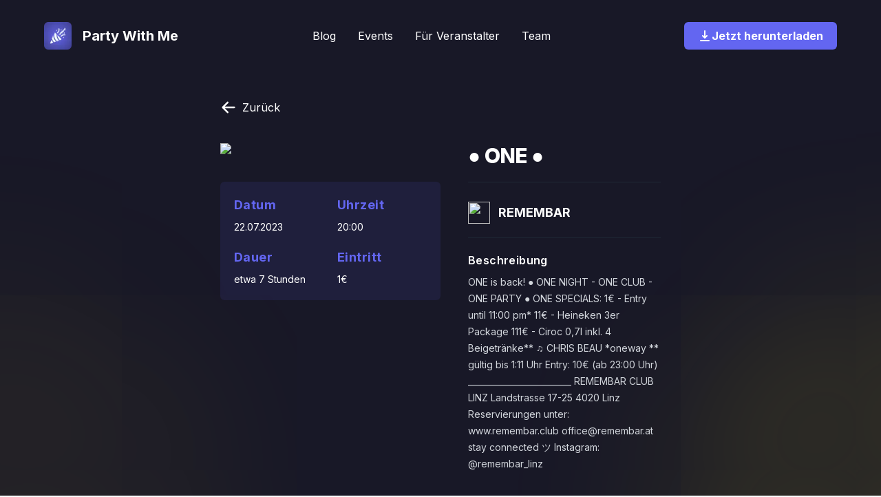

--- FILE ---
content_type: text/html; charset=utf-8
request_url: https://www.party-with-me.com/events/remembar/one-1690056000000
body_size: 5568
content:
<!DOCTYPE html><html lang="de"><head><meta charSet="utf-8"/><meta name="viewport" content="width=device-width"/><script type="application/ld+json" class="jsx-2333059868">{"@context":"https://schema.org","@type":"WebSite","name":"Party With Me","url":"https://www.party-with-me.net/"}</script><link rel="icon" href="/favicon.ico" sizes="any" class="jsx-2333059868"/><link rel="apple-touch-icon" href="/apple-touch-icon.png" class="jsx-2333059868"/><title>● ONE ● | REMEMBAR | Party With Me</title><meta name="robots" content="index,follow"/><meta name="description" content="ONE is back! ● ONE NIGHT - ONE CLUB - ONE PARTY ●

ONE SPECIALS:
1€ - Entry until 11:00 pm*
11€ - Heineken 3er Package
111€ - Ciroc 0,7l inkl. 4 Beige..."/><meta name="twitter:card" content="summary_large_image"/><meta name="twitter:site" content="@partywithme_app"/><meta name="twitter:creator" content="@partywithme_app"/><meta property="og:title" content="● ONE ● | REMEMBAR | Party With Me"/><meta property="og:description" content="ONE is back! ● ONE NIGHT - ONE CLUB - ONE PARTY ●

ONE SPECIALS:
1€ - Entry until 11:00 pm*
11€ - Heineken 3er Package
111€ - Ciroc 0,7l inkl. 4 Beige..."/><meta property="og:url" content="https://www.party-with-me.net/events/remembar/one-1690056000000"/><meta property="og:type" content="website"/><meta property="og:image" content="https://cdn.party-with-me.net/dl/ei/eef77b91bbead19e249f4f5b2b1b20a6.jpg"/><meta property="og:image:alt" content="● ONE ●"/><meta property="og:image:width" content="500"/><meta property="og:image:height" content="500"/><meta property="og:site_name" content="Party With Me"/><link rel="canonical" href="https://www.party-with-me.net/events/remembar/one-1690056000000"/><script type="application/ld+json">{"@context":"https://schema.org","@type":"Event","name":"● ONE ●","description":"ONE is back! ● ONE NIGHT - ONE CLUB - ONE PARTY ●\n\nONE SPECIALS:\n1€ - Entry until 11:00 pm*\n11€ - Heineken 3er Package\n111€ - Ciroc 0,7l inkl. 4 Beigetränke**\n\n♫ CHRIS BEAU\n\n*oneway\n** gültig bis 1:11 Uhr\nEntry: 10€ (ab 23:00 Uhr)\n_________________________\nREMEMBAR CLUB LINZ\nLandstrasse 17-25\n4020 Linz\nReservierungen unter:\nwww.remembar.club\noffice@remembar.at\nstay connected ツ\nInstagram: @remembar_linz","startDate":"2023-07-22T20:00:00.000Z","endDate":"2023-07-23T03:00:00.000Z","url":"https://www.party-with-me.net/events/remembar/one-1690056000000","location":{"name":"REMEMBAR","address":{"@type":"PostalAddress","streetAddress":"Landstraße 17-25","addressLocality":"Linz","addressRegion":"Oberösterreich","addressCountry":"AT"},"@type":"Place"},"image":["https://cdn.party-with-me.net/dl/ei/eef77b91bbead19e249f4f5b2b1b20a6.jpg"],"organizer":{"name":"REMEMBAR","@type":"Organization"},"eventStatus":"https://schema.org/EventScheduled","eventAttendanceMode":"https://schema.org/OfflineEventAttendanceMode"}</script><meta name="next-head-count" content="22"/><link rel="preload" href="/_next/static/media/a34f9d1faa5f3315.p.woff2" as="font" type="font/woff2" crossorigin="anonymous"/><link rel="preload" href="/_next/static/css/9f0e05bf70256a79.css" as="style"/><link rel="stylesheet" href="/_next/static/css/9f0e05bf70256a79.css" data-n-g=""/><noscript data-n-css=""></noscript><script defer="" nomodule="" src="/_next/static/chunks/polyfills-c67a75d1b6f99dc8.js"></script><script src="/_next/static/chunks/webpack-5b801880f51ea1b8.js" defer=""></script><script src="/_next/static/chunks/framework-9329d7f0d3128fcd.js" defer=""></script><script src="/_next/static/chunks/main-8ccf1f1feb8fa6f9.js" defer=""></script><script src="/_next/static/chunks/pages/_app-3eecea71a743590a.js" defer=""></script><script src="/_next/static/chunks/4c744e84-5768376a7f303164.js" defer=""></script><script src="/_next/static/chunks/9814d858-7464e48fc36b5ca4.js" defer=""></script><script src="/_next/static/chunks/4321-125fc47e53811701.js" defer=""></script><script src="/_next/static/chunks/6019-4e436043e5d77109.js" defer=""></script><script src="/_next/static/chunks/4436-76bab149e91bfafa.js" defer=""></script><script src="/_next/static/chunks/4152-03a50353a0e4c971.js" defer=""></script><script src="/_next/static/chunks/pages/events/%5Bclub%5D/%5Bslug%5D-fe8ff558942b678c.js" defer=""></script><script src="/_next/static/aa-NrK-dTlj2PIQVonFwj/_buildManifest.js" defer=""></script><script src="/_next/static/aa-NrK-dTlj2PIQVonFwj/_ssgManifest.js" defer=""></script><style id="__jsx-2333059868">html{font-family:'__Inter_5a7337', '__Inter_Fallback_5a7337'}</style></head><body><div id="__next"><style>
    #nprogress {
      pointer-events: none;
    }
    #nprogress .bar {
      background: #6366f1;
      position: fixed;
      z-index: 9999;
      top: 0;
      left: 0;
      width: 100%;
      height: 3px;
    }
    #nprogress .peg {
      display: block;
      position: absolute;
      right: 0px;
      width: 100px;
      height: 100%;
      box-shadow: 0 0 10px #6366f1, 0 0 5px #6366f1;
      opacity: 1;
      -webkit-transform: rotate(3deg) translate(0px, -4px);
      -ms-transform: rotate(3deg) translate(0px, -4px);
      transform: rotate(3deg) translate(0px, -4px);
    }
    #nprogress .spinner {
      display: block;
      position: fixed;
      z-index: 1031;
      top: 15px;
      right: 15px;
    }
    #nprogress .spinner-icon {
      width: 18px;
      height: 18px;
      box-sizing: border-box;
      border: solid 2px transparent;
      border-top-color: #6366f1;
      border-left-color: #6366f1;
      border-radius: 50%;
      -webkit-animation: nprogresss-spinner 400ms linear infinite;
      animation: nprogress-spinner 400ms linear infinite;
    }
    .nprogress-custom-parent {
      overflow: hidden;
      position: relative;
    }
    .nprogress-custom-parent #nprogress .spinner,
    .nprogress-custom-parent #nprogress .bar {
      position: absolute;
    }
    @-webkit-keyframes nprogress-spinner {
      0% {
        -webkit-transform: rotate(0deg);
      }
      100% {
        -webkit-transform: rotate(360deg);
      }
    }
    @keyframes nprogress-spinner {
      0% {
        transform: rotate(0deg);
      }
      100% {
        transform: rotate(360deg);
      }
    }
  </style><div class="jsx-2333059868 __variable_5a7337"><div class="jsx-2333059868"><div class="flex flex-col min-h-screen bg-background"><div class="flex flex-col z-[20] relative"><div class="flex flex-row items-center justify-between px-3 py-4 md:py-8 sm:px-16"><div class="flex flex-row items-center my-2 transition-all duration-300 cursor-pointer hover:scale-105 sm:mx-0 sm:my-0"><img alt="logo" srcSet="/_next/image?url=%2Fassets%2Fimages%2Fapp_icon.png&amp;w=48&amp;q=75 1x, /_next/image?url=%2Fassets%2Fimages%2Fapp_icon.png&amp;w=96&amp;q=75 2x" src="/_next/image?url=%2Fassets%2Fimages%2Fapp_icon.png&amp;w=96&amp;q=75" width="40" height="40" decoding="async" data-nimg="1" class="mr-3 rounded-md md:mr-4" loading="lazy" style="color:transparent"/><span class="text-lg font-bold text-white lg:text-xl">Party With Me</span></div><nav class="hidden md:block"><ul><li class="inline-block mx-2 sm:mx-4"><a href="/blog"><span class="text-white transition cursor-pointer hover:text-gray-200">Blog</span></a></li><li class="inline-block mx-2 sm:mx-4"><a href="/events"><span class="text-white transition cursor-pointer hover:text-gray-200">Events</span></a></li><li class="inline-block mx-2 sm:mx-4"><a href="/veranstalter"><span class="text-white transition cursor-pointer hover:text-gray-200">Für Veranstalter</span></a></li><li class="inline-block mx-2 sm:mx-4"><a href="/team"><span class="text-white transition cursor-pointer hover:text-gray-200">Team</span></a></li></ul></nav><div class="hidden mx-auto my-2 md:block sm:mx-0 sm:my-0"><button class="flex flex-row items-center gap-2 px-3 py-2 text-sm font-bold text-white bg-indigo-500 rounded-md md:px-5 md:gap-4 md:text-base"><span class="text-lg md:text-xl"><svg stroke="currentColor" fill="currentColor" stroke-width="0" viewBox="0 0 20 20" aria-hidden="true" height="1em" width="1em" xmlns="http://www.w3.org/2000/svg"><path fill-rule="evenodd" d="M3 17a1 1 0 011-1h12a1 1 0 110 2H4a1 1 0 01-1-1zm3.293-7.707a1 1 0 011.414 0L9 10.586V3a1 1 0 112 0v7.586l1.293-1.293a1 1 0 111.414 1.414l-3 3a1 1 0 01-1.414 0l-3-3a1 1 0 010-1.414z" clip-rule="evenodd"></path></svg></span><span>Jetzt herunterladen</span></button></div><div class="block md:hidden"><button class="p-2"><svg stroke="currentColor" fill="currentColor" stroke-width="0" viewBox="0 0 20 20" aria-hidden="true" class="text-3xl" height="1em" width="1em" xmlns="http://www.w3.org/2000/svg"><path fill-rule="evenodd" d="M3 5a1 1 0 011-1h12a1 1 0 110 2H4a1 1 0 01-1-1zM3 10a1 1 0 011-1h12a1 1 0 110 2H4a1 1 0 01-1-1zM3 15a1 1 0 011-1h12a1 1 0 110 2H4a1 1 0 01-1-1z" clip-rule="evenodd"></path></svg></button></div></div></div><div class="w-full p-5 sm:w-1/2 mx-auto my-10 sm:p-0"><div><div class="fixed z-10 hidden w-10 h-10 md:block -right-10 -bottom-10" style="box-shadow:0px 0rem 20rem 20rem #f8e71c1e;border-radius:50%"></div><div class="fixed z-10 block w-10 h-10 md:hidden -right-10 -top-10" style="box-shadow:0px 0rem 20rem 20rem #f8e71c1e;border-radius:50%"></div><div class="fixed z-10 hidden w-10 h-10 -left-10 -bottom-10 md:block" style="box-shadow:0px 0rem 20rem 20rem #f8e71c10;border-radius:50%"></div><a class="z-[20]" href="/events"><div class="flex flex-row items-center space-x-2 cursor-pointer"><svg stroke="currentColor" fill="currentColor" stroke-width="0" viewBox="0 0 20 20" aria-hidden="true" class="text-2xl" height="1em" width="1em" xmlns="http://www.w3.org/2000/svg"><path fill-rule="evenodd" d="M9.707 16.707a1 1 0 01-1.414 0l-6-6a1 1 0 010-1.414l6-6a1 1 0 011.414 1.414L5.414 9H17a1 1 0 110 2H5.414l4.293 4.293a1 1 0 010 1.414z" clip-rule="evenodd"></path></svg><span>Zurück</span></div></a><section class="mt-10 grid grid-cols-1 lg:grid-cols-[20rem,1fr] gap-10 z-[20] relative"><div class="flex flex-col space-y-10"><div><img src="https://cdn.party-with-me.net/dl/ei/eef77b91bbead19e249f4f5b2b1b20a6.jpg" class="w-full rounded-lg"/></div><div class="grid grid-cols-2 gap-5 p-5 rounded-md bg-indigo-500/10"><div class="flex flex-col space-y-2"><label class="text-lg font-bold tracking-wide text-indigo-500">Datum</label><span class="text-sm">22.07.2023</span></div><div class="flex flex-col space-y-2"><label class="text-lg font-bold tracking-wide text-indigo-500">Uhrzeit</label><span class="text-sm">20:00</span></div><div class="flex flex-col space-y-2"><label class="text-lg font-bold tracking-wide text-indigo-500">Dauer</label><span class="text-sm">etwa 7 Stunden</span></div><div class="flex flex-col space-y-2"><label class="text-lg font-bold tracking-wide text-indigo-500">Eintritt</label><span class="text-sm">1€</span></div></div></div><div><h1 class="text-3xl font-extrabold tracking-tight">● ONE ●</h1><hr class="w-full bg-gray-800 border-none h-[1px] my-5"/><div class="flex flex-row items-center space-x-3 mt-7"><img src="https://cf.cdn.party-with-me.net/dl/av/6412eec3077e607f46a9081764ca94d6-100x100.jpg" class="w-8 h-8 rounded-full"/><div class="flex flex-row items-center space-x-1"><h2 class="text-lg font-bold">REMEMBAR</h2></div></div><hr class="w-full bg-gray-800 border-none h-[1px] my-5"/><div class="flex flex-col space-y-2"><label class="font-semibold tracking-wide">Beschreibung</label><div class="prose-sm prose prose-invert"><p>ONE is back! ● ONE NIGHT - ONE CLUB - ONE PARTY ●

ONE SPECIALS:
1€ - Entry until 11:00 pm*
11€ - Heineken 3er Package
111€ - Ciroc 0,7l inkl. 4 Beigetränke**

♫ CHRIS BEAU

*oneway
** gültig bis 1:11 Uhr
Entry: 10€ (ab 23:00 Uhr)
_________________________
REMEMBAR CLUB LINZ
Landstrasse 17-25
4020 Linz
Reservierungen unter:
www.remembar.club
office@remembar.at
stay connected ツ
Instagram: @remembar_linz</p></div></div></div></section></div></div><div class="py-6 mt-auto text-center bg-[#1d1d2f] z-[20]"><div class="flex flex-row items-center justify-center gap-6 cursor-pointer"><a href="https://play.google.com/store/apps/details?id=com.partywithme" target="_blank" rel="noreferrer"><svg stroke="currentColor" fill="currentColor" stroke-width="0" viewBox="0 0 512 512" class="text-white" height="20" width="20" xmlns="http://www.w3.org/2000/svg"><path d="M325.3 234.3L104.6 13l280.8 161.2-60.1 60.1zM47 0C34 6.8 25.3 19.2 25.3 35.3v441.3c0 16.1 8.7 28.5 21.7 35.3l256.6-256L47 0zm425.2 225.6l-58.9-34.1-65.7 64.5 65.7 64.5 60.1-34.1c18-14.3 18-46.5-1.2-60.8zM104.6 499l280.8-161.2-60.1-60.1L104.6 499z"></path></svg></a><a href="https://apps.apple.com/at/app/party-with-me/id1662547988" target="_blank" rel="noreferrer"><svg stroke="currentColor" fill="currentColor" stroke-width="0" viewBox="0 0 512 512" class="text-white" height="26" width="26" xmlns="http://www.w3.org/2000/svg"><path d="M255.9 120.9l9.1-15.7c5.6-9.8 18.1-13.1 27.9-7.5 9.8 5.6 13.1 18.1 7.5 27.9l-87.5 151.5h63.3c20.5 0 32 24.1 23.1 40.8H113.8c-11.3 0-20.4-9.1-20.4-20.4 0-11.3 9.1-20.4 20.4-20.4h52l66.6-115.4-20.8-36.1c-5.6-9.8-2.3-22.2 7.5-27.9 9.8-5.6 22.2-2.3 27.9 7.5l8.9 15.7zm-78.7 218l-19.6 34c-5.6 9.8-18.1 13.1-27.9 7.5-9.8-5.6-13.1-18.1-7.5-27.9l14.6-25.2c16.4-5.1 29.8-1.2 40.4 11.6zm168.9-61.7h53.1c11.3 0 20.4 9.1 20.4 20.4 0 11.3-9.1 20.4-20.4 20.4h-29.5l19.9 34.5c5.6 9.8 2.3 22.2-7.5 27.9-9.8 5.6-22.2 2.3-27.9-7.5-33.5-58.1-58.7-101.6-75.4-130.6-17.1-29.5-4.9-59.1 7.2-69.1 13.4 23 33.4 57.7 60.1 104zM256 8C119 8 8 119 8 256s111 248 248 248 248-111 248-248S393 8 256 8zm216 248c0 118.7-96.1 216-216 216-118.7 0-216-96.1-216-216 0-118.7 96.1-216 216-216 118.7 0 216 96.1 216 216z"></path></svg></a><a href="https://www.instagram.com/partywithme_app" target="_blank" rel="noreferrer"><svg stroke="currentColor" fill="currentColor" stroke-width="0" viewBox="0 0 448 512" class="text-white" height="26" width="26" xmlns="http://www.w3.org/2000/svg"><path d="M224.1 141c-63.6 0-114.9 51.3-114.9 114.9s51.3 114.9 114.9 114.9S339 319.5 339 255.9 287.7 141 224.1 141zm0 189.6c-41.1 0-74.7-33.5-74.7-74.7s33.5-74.7 74.7-74.7 74.7 33.5 74.7 74.7-33.6 74.7-74.7 74.7zm146.4-194.3c0 14.9-12 26.8-26.8 26.8-14.9 0-26.8-12-26.8-26.8s12-26.8 26.8-26.8 26.8 12 26.8 26.8zm76.1 27.2c-1.7-35.9-9.9-67.7-36.2-93.9-26.2-26.2-58-34.4-93.9-36.2-37-2.1-147.9-2.1-184.9 0-35.8 1.7-67.6 9.9-93.9 36.1s-34.4 58-36.2 93.9c-2.1 37-2.1 147.9 0 184.9 1.7 35.9 9.9 67.7 36.2 93.9s58 34.4 93.9 36.2c37 2.1 147.9 2.1 184.9 0 35.9-1.7 67.7-9.9 93.9-36.2 26.2-26.2 34.4-58 36.2-93.9 2.1-37 2.1-147.8 0-184.8zM398.8 388c-7.8 19.6-22.9 34.7-42.6 42.6-29.5 11.7-99.5 9-132.1 9s-102.7 2.6-132.1-9c-19.6-7.8-34.7-22.9-42.6-42.6-11.7-29.5-9-99.5-9-132.1s-2.6-102.7 9-132.1c7.8-19.6 22.9-34.7 42.6-42.6 29.5-11.7 99.5-9 132.1-9s102.7-2.6 132.1 9c19.6 7.8 34.7 22.9 42.6 42.6 11.7 29.5 9 99.5 9 132.1s2.7 102.7-9 132.1z"></path></svg></a><a href="https://www.tiktok.com/@partywithme_app" target="_blank" rel="noreferrer"><svg stroke="currentColor" fill="currentColor" stroke-width="0" viewBox="0 0 448 512" class="text-white" height="26" width="26" xmlns="http://www.w3.org/2000/svg"><path d="M448,209.91a210.06,210.06,0,0,1-122.77-39.25V349.38A162.55,162.55,0,1,1,185,188.31V278.2a74.62,74.62,0,1,0,52.23,71.18V0l88,0a121.18,121.18,0,0,0,1.86,22.17h0A122.18,122.18,0,0,0,381,102.39a121.43,121.43,0,0,0,67,20.14Z"></path></svg></a></div><div class="flex flex-row flex-wrap justify-center gap-3 my-2 md:gap-8"><a href="/imprint"><span class="text-sm text-indigo-500 cursor-pointer md:text-base">Impressum</span></a><a href="/privacy-policy"><span class="text-sm text-indigo-500 cursor-pointer md:text-base">Datenschutzerklärung</span></a><a href="/terms-and-conditions"><span class="text-sm text-indigo-500 cursor-pointer md:text-base">Nutzungsbedingungen</span></a><a href="/community-guidelines"><span class="text-sm text-indigo-500 cursor-pointer md:text-base">Community Richtlinien</span></a></div><div class="text-sm text-center text-white">© 2022-<!-- -->2024<!-- --> Copyright Party With Me OG<br/>Alle Rechte vorbehalten.</div></div></div></div></div></div><script id="__NEXT_DATA__" type="application/json">{"props":{"pageProps":{"event":{"name":"● ONE ●","start_date":"2023-07-22T20:00:00.000Z","description":"ONE is back! ● ONE NIGHT - ONE CLUB - ONE PARTY ●\n\nONE SPECIALS:\n1€ - Entry until 11:00 pm*\n11€ - Heineken 3er Package\n111€ - Ciroc 0,7l inkl. 4 Beigetränke**\n\n♫ CHRIS BEAU\n\n*oneway\n** gültig bis 1:11 Uhr\nEntry: 10€ (ab 23:00 Uhr)\n_________________________\nREMEMBAR CLUB LINZ\nLandstrasse 17-25\n4020 Linz\nReservierungen unter:\nwww.remembar.club\noffice@remembar.at\nstay connected ツ\nInstagram: @remembar_linz","image":"https://cdn.party-with-me.net/dl/ei/eef77b91bbead19e249f4f5b2b1b20a6.jpg","end_date":"2023-07-23T03:00:00.000Z","accent_color":"f8e71c","price":1,"creator":{"username":"remembar","name":"REMEMBAR","avatar_id":"6412eec3077e607f46a9081764ca94d6","verified":false,"location_details":{"city":"Linz","country_code":"AT","street":"Landstraße","state":"Oberösterreich","street_number":"17-25"}}},"__lang":"de","__namespaces":{"common":{"unknown_error":"Es ist ein unbekannter Fehler aufgetreten.","user":"Benutzer","party":"Party","password":"Passwort","repeat_password":"Passwort wiederholen","about-us":"Über uns","privacy-policy":"Datenschutzerklärung","terms-and-conditions":"Nutzungsbedingungen","community-guidelines":"Community Richtlinien","not_available_in_current_language":"Dieser Text ist leider nicht in Ihrer Sprache verfügbar"}}},"__N_SSG":true},"page":"/events/[club]/[slug]","query":{"club":"remembar","slug":"one-1690056000000"},"buildId":"aa-NrK-dTlj2PIQVonFwj","isFallback":false,"gsp":true,"locale":"de","locales":["de"],"defaultLocale":"de","scriptLoader":[]}</script></body></html>

--- FILE ---
content_type: application/javascript; charset=utf-8
request_url: https://www.party-with-me.com/_next/static/chunks/pages/imprint-f0dc11c352244e8d.js
body_size: 1549
content:
(self.webpackChunk_N_E=self.webpackChunk_N_E||[]).push([[8553],{8026:function(e,t,s){(window.__NEXT_P=window.__NEXT_P||[]).push(["/imprint",function(){return s(7213)}])},2208:function(e,t,s){"use strict";s.d(t,{Z:function(){return n}});var r=s(8349);function n(e){let{text:t,onClick:s,icon:n}=e;return(0,r.jsxs)("button",{className:"flex flex-row items-center gap-2 px-3 py-2 text-sm font-bold text-white bg-indigo-500 rounded-md md:px-5 md:gap-4 md:text-base",onClick:s,children:[null!=n&&(0,r.jsx)("span",{className:"text-lg md:text-xl",children:n}),(0,r.jsx)("span",{children:t})]})}s(4885)},8187:function(e,t,s){"use strict";s.d(t,{Z:function(){return g}});var r=s(8349),n=s(4885),l=s(3872),i=s(7005),a=s.n(i),c=s(8901);function x(){let{t:e}=(0,l.Z)("common");return(0,r.jsxs)("div",{className:"py-6 mt-auto text-center bg-[#1d1d2f] z-[20]",children:[(0,r.jsxs)("div",{className:"flex flex-row items-center justify-center gap-6 cursor-pointer",children:[(0,r.jsx)("a",{href:"https://play.google.com/store/apps/details?id=com.partywithme",target:"_blank",rel:"noreferrer",children:(0,r.jsx)(c.Wfz,{size:20,className:"text-white"})}),(0,r.jsx)("a",{href:"https://apps.apple.com/at/app/party-with-me/id1662547988",target:"_blank",rel:"noreferrer",children:(0,r.jsx)(c.Zyz,{size:26,className:"text-white"})}),(0,r.jsx)("a",{href:"https://www.instagram.com/partywithme_app",target:"_blank",rel:"noreferrer",children:(0,r.jsx)(c.Zf_,{size:26,className:"text-white"})}),(0,r.jsx)("a",{href:"https://www.tiktok.com/@partywithme_app",target:"_blank",rel:"noreferrer",children:(0,r.jsx)(c.nTm,{size:26,className:"text-white"})})]}),(0,r.jsxs)("div",{className:"flex flex-row flex-wrap justify-center gap-3 my-2 md:gap-8",children:[(0,r.jsx)(m,{href:"/imprint",text:"Impressum"}),(0,r.jsx)(m,{href:"/privacy-policy",text:e("privacy-policy")}),(0,r.jsx)(m,{href:"/terms-and-conditions",text:e("terms-and-conditions")}),(0,r.jsx)(m,{href:"/community-guidelines",text:e("community-guidelines")})]}),(0,r.jsxs)("div",{className:"text-sm text-center text-white",children:["\xa9 2022-",new Date().getFullYear()," Copyright Party With Me OG",(0,r.jsx)("br",{}),"Alle Rechte vorbehalten."]})]})}function m(e){let{text:t,href:s}=e;return(0,r.jsx)(a(),{href:s,children:(0,r.jsx)("span",{className:"text-sm text-indigo-500 cursor-pointer md:text-base",children:t})})}var o=s(3746),d=s(2208),h=s(9569),p=s(3136),f=s.n(p);let u=[{text:"Blog",href:"/blog"},{text:"Events",href:"/events"},{text:"F\xfcr Veranstalter",href:"/veranstalter"},{text:"Team",href:"/team"}];function j(){let{push:e}=(0,o.useRouter)(),[t,s]=(0,n.useState)(!1);return(0,r.jsxs)("div",{className:"flex flex-col z-[20] relative",children:[(0,r.jsxs)("div",{className:"flex flex-row items-center justify-between px-3 py-4 md:py-8 sm:px-16",children:[(0,r.jsxs)("div",{className:"flex flex-row items-center my-2 transition-all duration-300 cursor-pointer hover:scale-105 sm:mx-0 sm:my-0",onClick:()=>{e("/")},children:[(0,r.jsx)(f(),{src:"/assets/images/app_icon.png",width:40,height:40,alt:"logo",className:"mr-3 rounded-md md:mr-4"}),(0,r.jsx)("span",{className:"text-lg font-bold text-white lg:text-xl",children:"Party With Me"})]}),(0,r.jsx)("nav",{className:"hidden md:block",children:(0,r.jsx)("ul",{children:u.map(e=>(0,r.jsx)("li",{className:"inline-block mx-2 sm:mx-4",children:(0,r.jsx)(w,{...e})},e.href))})}),(0,r.jsx)("div",{className:"hidden mx-auto my-2 md:block sm:mx-0 sm:my-0",children:(0,r.jsx)(d.Z,{icon:(0,r.jsx)(h.H_7,{}),text:"Jetzt herunterladen",onClick:()=>{e("/download")}})}),(0,r.jsx)("div",{className:"block md:hidden",children:(0,r.jsx)("button",{className:"p-2",children:(0,r.jsx)(h.r0I,{className:"text-3xl",onClick:()=>{s(!t)}})})})]}),t&&(0,r.jsxs)("div",{className:"flex flex-col items-center justify-center w-full py-4 mb-10 border-b bg-indigo-500/10 border-b-gray-800",children:[(0,r.jsx)("nav",{className:"flex flex-col items-center justify-center",children:(0,r.jsx)("ul",{className:"flex flex-col items-center",children:u.map(e=>(0,r.jsx)("li",{className:"block my-4",children:(0,r.jsx)(w,{...e})},e.href))})}),(0,r.jsx)("div",{className:"my-4",children:(0,r.jsx)(d.Z,{icon:(0,r.jsx)(h.H_7,{}),text:"Jetzt herunterladen",onClick:()=>{e("/download")}})})]})]})}function w(e){let{text:t,href:s,subText:n}=e;return(0,r.jsxs)(a(),{href:s,children:[(0,r.jsx)("span",{className:"text-white transition cursor-pointer hover:text-gray-200",children:t}),n&&(0,r.jsx)("span",{className:"text-sm ml-2 font-bold bg-indigo-500 rounded-full px-[5px] py-[2px]",children:n})]})}function g(e){let{children:t,contentPadding:s}=e;return(0,r.jsxs)("div",{className:"flex flex-col min-h-screen bg-background",children:[(0,r.jsx)(j,{}),(0,r.jsx)("div",{className:"w-full ".concat(!1==s?"p-0 mx-0 my-0":"p-5 sm:w-1/2 mx-auto my-10 sm:p-0"),children:t}),(0,r.jsx)(x,{})]})}},7213:function(e,t,s){"use strict";s.r(t),s.d(t,{__N_SSP:function(){return i},default:function(){return a}});var r=s(8349);s(4885);var n=s(8187),l=s(6019),i=!0;function a(e){let{data:t}=e;return(0,r.jsxs)(n.Z,{children:[(0,r.jsx)(l.PB,{title:"Party With Me | Impressum",canonical:"https://www.party-with-me.net/terms-and-conditions"}),(0,r.jsx)("h1",{className:"mb-12 text-3xl font-extrabold tracking-tight",children:"Impressum"}),(0,r.jsx)("article",{className:"prose-sm prose-invert md:prose md:prose-invert",dangerouslySetInnerHTML:{__html:t.content}})]})}}},function(e){e.O(0,[6525,2445,4321,6019,9774,2888,179],function(){return e(e.s=8026)}),_N_E=e.O()}]);

--- FILE ---
content_type: application/javascript; charset=utf-8
request_url: https://www.party-with-me.com/_next/static/aa-NrK-dTlj2PIQVonFwj/_ssgManifest.js
body_size: 88
content:
self.__SSG_MANIFEST=new Set(["\u002F","\u002F404","\u002Fblog\u002F[slug]","\u002Fcommunity-guidelines","\u002Fdiscover\u002F[city]\u002Fevents","\u002Fevents","\u002Fevents\u002F[club]\u002F[slug]","\u002Fid-austria\u002Fcallback","\u002Fpayments\u002Fpaypal\u002Fcancel","\u002Fpayments\u002Fpaypal\u002Fsuccess","\u002Fprivacy-policy","\u002Fshare","\u002Fshare-with-friends","\u002Fteam","\u002Funsubscribe","\u002Fveranstalter","\u002Fveranstalter\u002Fdatenschutz"]);self.__SSG_MANIFEST_CB&&self.__SSG_MANIFEST_CB()

--- FILE ---
content_type: application/javascript; charset=utf-8
request_url: https://www.party-with-me.com/_next/static/chunks/pages/events/%5Bclub%5D/%5Bslug%5D-fe8ff558942b678c.js
body_size: 2709
content:
(self.webpackChunk_N_E=self.webpackChunk_N_E||[]).push([[5810],{3930:function(e,t,s){(window.__NEXT_P=window.__NEXT_P||[]).push(["/events/[club]/[slug]",function(){return s(4437)}])},2208:function(e,t,s){"use strict";s.d(t,{Z:function(){return a}});var r=s(8349);function a(e){let{text:t,onClick:s,icon:a}=e;return(0,r.jsxs)("button",{className:"flex flex-row items-center gap-2 px-3 py-2 text-sm font-bold text-white bg-indigo-500 rounded-md md:px-5 md:gap-4 md:text-base",onClick:s,children:[null!=a&&(0,r.jsx)("span",{className:"text-lg md:text-xl",children:a}),(0,r.jsx)("span",{children:t})]})}s(4885)},8187:function(e,t,s){"use strict";s.d(t,{Z:function(){return w}});var r=s(8349),a=s(4885),n=s(3872),i=s(7005),l=s.n(i),c=s(8901);function o(){let{t:e}=(0,n.Z)("common");return(0,r.jsxs)("div",{className:"py-6 mt-auto text-center bg-[#1d1d2f] z-[20]",children:[(0,r.jsxs)("div",{className:"flex flex-row items-center justify-center gap-6 cursor-pointer",children:[(0,r.jsx)("a",{href:"https://play.google.com/store/apps/details?id=com.partywithme",target:"_blank",rel:"noreferrer",children:(0,r.jsx)(c.Wfz,{size:20,className:"text-white"})}),(0,r.jsx)("a",{href:"https://apps.apple.com/at/app/party-with-me/id1662547988",target:"_blank",rel:"noreferrer",children:(0,r.jsx)(c.Zyz,{size:26,className:"text-white"})}),(0,r.jsx)("a",{href:"https://www.instagram.com/partywithme_app",target:"_blank",rel:"noreferrer",children:(0,r.jsx)(c.Zf_,{size:26,className:"text-white"})}),(0,r.jsx)("a",{href:"https://www.tiktok.com/@partywithme_app",target:"_blank",rel:"noreferrer",children:(0,r.jsx)(c.nTm,{size:26,className:"text-white"})})]}),(0,r.jsxs)("div",{className:"flex flex-row flex-wrap justify-center gap-3 my-2 md:gap-8",children:[(0,r.jsx)(d,{href:"/imprint",text:"Impressum"}),(0,r.jsx)(d,{href:"/privacy-policy",text:e("privacy-policy")}),(0,r.jsx)(d,{href:"/terms-and-conditions",text:e("terms-and-conditions")}),(0,r.jsx)(d,{href:"/community-guidelines",text:e("community-guidelines")})]}),(0,r.jsxs)("div",{className:"text-sm text-center text-white",children:["\xa9 2022-",new Date().getFullYear()," Copyright Party With Me OG",(0,r.jsx)("br",{}),"Alle Rechte vorbehalten."]})]})}function d(e){let{text:t,href:s}=e;return(0,r.jsx)(l(),{href:s,children:(0,r.jsx)("span",{className:"text-sm text-indigo-500 cursor-pointer md:text-base",children:t})})}var m=s(3746),x=s(2208),h=s(9569),p=s(3136),u=s.n(p);let f=[{text:"Blog",href:"/blog"},{text:"Events",href:"/events"},{text:"F\xfcr Veranstalter",href:"/veranstalter"},{text:"Team",href:"/team"}];function j(){let{push:e}=(0,m.useRouter)(),[t,s]=(0,a.useState)(!1);return(0,r.jsxs)("div",{className:"flex flex-col z-[20] relative",children:[(0,r.jsxs)("div",{className:"flex flex-row items-center justify-between px-3 py-4 md:py-8 sm:px-16",children:[(0,r.jsxs)("div",{className:"flex flex-row items-center my-2 transition-all duration-300 cursor-pointer hover:scale-105 sm:mx-0 sm:my-0",onClick:()=>{e("/")},children:[(0,r.jsx)(u(),{src:"/assets/images/app_icon.png",width:40,height:40,alt:"logo",className:"mr-3 rounded-md md:mr-4"}),(0,r.jsx)("span",{className:"text-lg font-bold text-white lg:text-xl",children:"Party With Me"})]}),(0,r.jsx)("nav",{className:"hidden md:block",children:(0,r.jsx)("ul",{children:f.map(e=>(0,r.jsx)("li",{className:"inline-block mx-2 sm:mx-4",children:(0,r.jsx)(g,{...e})},e.href))})}),(0,r.jsx)("div",{className:"hidden mx-auto my-2 md:block sm:mx-0 sm:my-0",children:(0,r.jsx)(x.Z,{icon:(0,r.jsx)(h.H_7,{}),text:"Jetzt herunterladen",onClick:()=>{e("/download")}})}),(0,r.jsx)("div",{className:"block md:hidden",children:(0,r.jsx)("button",{className:"p-2",children:(0,r.jsx)(h.r0I,{className:"text-3xl",onClick:()=>{s(!t)}})})})]}),t&&(0,r.jsxs)("div",{className:"flex flex-col items-center justify-center w-full py-4 mb-10 border-b bg-indigo-500/10 border-b-gray-800",children:[(0,r.jsx)("nav",{className:"flex flex-col items-center justify-center",children:(0,r.jsx)("ul",{className:"flex flex-col items-center",children:f.map(e=>(0,r.jsx)("li",{className:"block my-4",children:(0,r.jsx)(g,{...e})},e.href))})}),(0,r.jsx)("div",{className:"my-4",children:(0,r.jsx)(x.Z,{icon:(0,r.jsx)(h.H_7,{}),text:"Jetzt herunterladen",onClick:()=>{e("/download")}})})]})]})}function g(e){let{text:t,href:s,subText:a}=e;return(0,r.jsxs)(l(),{href:s,children:[(0,r.jsx)("span",{className:"text-white transition cursor-pointer hover:text-gray-200",children:t}),a&&(0,r.jsx)("span",{className:"text-sm ml-2 font-bold bg-indigo-500 rounded-full px-[5px] py-[2px]",children:a})]})}function w(e){let{children:t,contentPadding:s}=e;return(0,r.jsxs)("div",{className:"flex flex-col min-h-screen bg-background",children:[(0,r.jsx)(j,{}),(0,r.jsx)("div",{className:"w-full ".concat(!1==s?"p-0 mx-0 my-0":"p-5 sm:w-1/2 mx-auto my-10 sm:p-0"),children:t}),(0,r.jsx)(o,{})]})}},4437:function(e,t,s){"use strict";s.r(t),s.d(t,{__N_SSG:function(){return u},default:function(){return f}});var r=s(8349),a=s(8187),n=s(8346),i=s(5757),l=s.n(i),c=s(9569),o=s(7005),d=s.n(o),m=s(6019),x=s(4436),h=s(8351),p=s(2861),u=!0;function f(e){let{event:t}=e;return(0,r.jsxs)(a.Z,{children:[(0,r.jsx)(m.PB,{title:"".concat(t.name," | ").concat(t.creator.name," | Party With Me"),description:t.description.substring(0,150)+"...",canonical:"https://www.party-with-me.net/events/"+l()(t.creator.username,{lower:!0})+"/"+(0,n.G)(t.name,new Date(t.start_date)),openGraph:{title:"".concat(t.name," | ").concat(t.creator.name," | Party With Me"),description:t.description.substring(0,150)+"...",url:"https://www.party-with-me.net/events/"+l()(t.creator.username,{lower:!0})+"/"+(0,n.G)(t.name,new Date(t.start_date)),type:"website",images:(null==t?void 0:t.image)?[{url:t.image,width:500,height:500,alt:t.name}]:void 0,site_name:"Party With Me"},twitter:{handle:"@partywithme_app",site:"@partywithme_app",cardType:"summary_large_image"}}),(0,r.jsx)(m.yA,{name:t.name,description:t.description,images:(null==t?void 0:t.image)?[t.image]:void 0,startDate:new Date(t.start_date).toISOString(),endDate:new Date(t.end_date).toISOString(),location:{name:t.creator.name,address:t.creator.location_details?{streetAddress:t.creator.location_details.street+" "+t.creator.location_details.street_number,addressLocality:t.creator.location_details.city,addressRegion:t.creator.location_details.state,postalCode:t.creator.location_details.zip,addressCountry:t.creator.location_details.country_code}:void 0},url:"https://www.party-with-me.net/events/"+l()(t.creator.username,{lower:!0})+"/"+(0,n.G)(t.name,new Date(t.start_date)),organizer:{type:"Organization",name:t.creator.name},eventStatus:"EventScheduled",eventAttendanceMode:"OfflineEventAttendanceMode"}),(0,r.jsxs)("div",{children:[t.accent_color&&(0,r.jsx)("div",{className:"fixed z-10 hidden w-10 h-10 md:block -right-10 -bottom-10",style:{boxShadow:"0px 0rem 20rem 20rem #"+t.accent_color+Math.floor(30).toString(16),borderRadius:"50%"}}),t.accent_color&&(0,r.jsx)("div",{className:"fixed z-10 block w-10 h-10 md:hidden -right-10 -top-10",style:{boxShadow:"0px 0rem 20rem 20rem #"+t.accent_color+Math.floor(30).toString(16),borderRadius:"50%"}}),t.accent_color&&(0,r.jsx)("div",{className:"fixed z-10 hidden w-10 h-10 -left-10 -bottom-10 md:block",style:{boxShadow:"0px 0rem 20rem 20rem #"+t.accent_color+Math.floor(16).toString(16),borderRadius:"50%"}}),(0,r.jsx)(d(),{href:"/events",className:"z-[20]",children:(0,r.jsxs)("div",{className:"flex flex-row items-center space-x-2 cursor-pointer",children:[(0,r.jsx)(c.jTe,{className:"text-2xl"}),(0,r.jsx)("span",{children:"Zur\xfcck"})]})}),(0,r.jsxs)("section",{className:"mt-10 grid grid-cols-1 lg:grid-cols-[20rem,1fr] gap-10 z-[20] relative",children:[(0,r.jsxs)("div",{className:"flex flex-col space-y-10",children:[(0,r.jsx)("div",{children:(0,r.jsx)("img",{src:t.image,className:"w-full rounded-lg"})}),(0,r.jsxs)("div",{className:"grid grid-cols-2 gap-5 p-5 rounded-md bg-indigo-500/10",children:[(0,r.jsx)(j,{title:"Datum",value:(0,x.Z)(new Date(t.start_date),"dd.MM.yyyy")}),(0,r.jsx)(j,{title:"Uhrzeit",value:(0,x.Z)(new Date(t.start_date),"HH:mm")}),(0,r.jsx)(j,{title:"Dauer",value:(0,h.Z)(new Date(t.start_date),new Date(t.end_date),{locale:p.Z})}),t.price&&(0,r.jsx)(j,{title:"Eintritt",value:t.price+"€"})]})]}),(0,r.jsxs)("div",{children:[(0,r.jsx)("h1",{className:"text-3xl font-extrabold tracking-tight",children:t.name}),(0,r.jsx)("hr",{className:"w-full bg-gray-800 border-none h-[1px] my-5"}),(0,r.jsxs)("div",{className:"flex flex-row items-center space-x-3 mt-7",children:[(0,r.jsx)("img",{src:"https://cf.cdn.party-with-me.net/dl/av/"+t.creator.avatar_id+"-100x100.jpg",className:"w-8 h-8 rounded-full"}),(0,r.jsxs)("div",{className:"flex flex-row items-center space-x-1",children:[(0,r.jsx)("h2",{className:"text-lg font-bold",children:t.creator.name}),!0==t.creator.verified&&(0,r.jsx)(c.lyK,{className:"text-xl text-blue-500",title:"Verifiziert"})]})]}),(0,r.jsx)("hr",{className:"w-full bg-gray-800 border-none h-[1px] my-5"}),(0,r.jsxs)("div",{className:"flex flex-col space-y-2",children:[(0,r.jsx)("label",{className:"font-semibold tracking-wide",children:"Beschreibung"}),(0,r.jsx)("div",{className:"prose-sm prose prose-invert",children:(0,r.jsx)("p",{children:t.description})})]})]})]})]})]})}function j(e){let{title:t,value:s}=e;return(0,r.jsxs)("div",{className:"flex flex-col space-y-2",children:[(0,r.jsx)("label",{className:"text-lg font-bold tracking-wide text-indigo-500",children:t}),(0,r.jsx)("span",{className:"text-sm",children:s})]})}},8346:function(e,t,s){"use strict";s.d(t,{G:function(){return n}});var r=s(5757),a=s.n(r);function n(e,t){return a()(e,{lower:!0})+"-"+t.getTime()}}},function(e){e.O(0,[6525,2445,4321,6019,4436,4152,9774,2888,179],function(){return e(e.s=3930)}),_N_E=e.O()}]);

--- FILE ---
content_type: application/javascript; charset=utf-8
request_url: https://www.party-with-me.com/_next/static/chunks/pages/community-guidelines-23afd206a398a663.js
body_size: 2763
content:
(self.webpackChunk_N_E=self.webpackChunk_N_E||[]).push([[4735],{5489:function(e,t,n){(window.__NEXT_P=window.__NEXT_P||[]).push(["/community-guidelines",function(){return n(7688)}])},4535:function(e,t,n){"use strict";n.d(t,{Z:function(){return r}});var i=n(8349);n(4885);var s=n(9569);function r(e){let{type:t,text:n}=e;return(0,i.jsxs)("div",{className:("DANGER"==t?"text-red-600 bg-red-200 border-red-600 ":"SUCCESS"==t?"text-green-600 bg-green-100 border-green-600 ":"text-yellow-600 bg-yellow-100 border-yellow-600 ")+"border-2 rounded-md py-2 px-5 my-3 flex  items-center gap-4",children:["INFO"==t&&(0,i.jsx)(s.frK,{className:"text-2xl"}),n]})}},2208:function(e,t,n){"use strict";n.d(t,{Z:function(){return s}});var i=n(8349);function s(e){let{text:t,onClick:n,icon:s}=e;return(0,i.jsxs)("button",{className:"flex flex-row items-center gap-2 px-3 py-2 text-sm font-bold text-white bg-indigo-500 rounded-md md:px-5 md:gap-4 md:text-base",onClick:n,children:[null!=s&&(0,i.jsx)("span",{className:"text-lg md:text-xl",children:s}),(0,i.jsx)("span",{children:t})]})}n(4885)},8187:function(e,t,n){"use strict";n.d(t,{Z:function(){return y}});var i=n(8349),s=n(4885),r=n(3872),l=n(7005),a=n.n(l),o=n(8901);function c(){let{t:e}=(0,r.Z)("common");return(0,i.jsxs)("div",{className:"py-6 mt-auto text-center bg-[#1d1d2f] z-[20]",children:[(0,i.jsxs)("div",{className:"flex flex-row items-center justify-center gap-6 cursor-pointer",children:[(0,i.jsx)("a",{href:"https://play.google.com/store/apps/details?id=com.partywithme",target:"_blank",rel:"noreferrer",children:(0,i.jsx)(o.Wfz,{size:20,className:"text-white"})}),(0,i.jsx)("a",{href:"https://apps.apple.com/at/app/party-with-me/id1662547988",target:"_blank",rel:"noreferrer",children:(0,i.jsx)(o.Zyz,{size:26,className:"text-white"})}),(0,i.jsx)("a",{href:"https://www.instagram.com/partywithme_app",target:"_blank",rel:"noreferrer",children:(0,i.jsx)(o.Zf_,{size:26,className:"text-white"})}),(0,i.jsx)("a",{href:"https://www.tiktok.com/@partywithme_app",target:"_blank",rel:"noreferrer",children:(0,i.jsx)(o.nTm,{size:26,className:"text-white"})})]}),(0,i.jsxs)("div",{className:"flex flex-row flex-wrap justify-center gap-3 my-2 md:gap-8",children:[(0,i.jsx)(x,{href:"/imprint",text:"Impressum"}),(0,i.jsx)(x,{href:"/privacy-policy",text:e("privacy-policy")}),(0,i.jsx)(x,{href:"/terms-and-conditions",text:e("terms-and-conditions")}),(0,i.jsx)(x,{href:"/community-guidelines",text:e("community-guidelines")})]}),(0,i.jsxs)("div",{className:"text-sm text-center text-white",children:["\xa9 2022-",new Date().getFullYear()," Copyright Party With Me OG",(0,i.jsx)("br",{}),"Alle Rechte vorbehalten."]})]})}function x(e){let{text:t,href:n}=e;return(0,i.jsx)(a(),{href:n,children:(0,i.jsx)("span",{className:"text-sm text-indigo-500 cursor-pointer md:text-base",children:t})})}var m=n(3746),p=n(2208),d=n(9569),h=n(3136),u=n.n(h);let f=[{text:"Blog",href:"/blog"},{text:"Events",href:"/events"},{text:"F\xfcr Veranstalter",href:"/veranstalter"},{text:"Team",href:"/team"}];function g(){let{push:e}=(0,m.useRouter)(),[t,n]=(0,s.useState)(!1);return(0,i.jsxs)("div",{className:"flex flex-col z-[20] relative",children:[(0,i.jsxs)("div",{className:"flex flex-row items-center justify-between px-3 py-4 md:py-8 sm:px-16",children:[(0,i.jsxs)("div",{className:"flex flex-row items-center my-2 transition-all duration-300 cursor-pointer hover:scale-105 sm:mx-0 sm:my-0",onClick:()=>{e("/")},children:[(0,i.jsx)(u(),{src:"/assets/images/app_icon.png",width:40,height:40,alt:"logo",className:"mr-3 rounded-md md:mr-4"}),(0,i.jsx)("span",{className:"text-lg font-bold text-white lg:text-xl",children:"Party With Me"})]}),(0,i.jsx)("nav",{className:"hidden md:block",children:(0,i.jsx)("ul",{children:f.map(e=>(0,i.jsx)("li",{className:"inline-block mx-2 sm:mx-4",children:(0,i.jsx)(j,{...e})},e.href))})}),(0,i.jsx)("div",{className:"hidden mx-auto my-2 md:block sm:mx-0 sm:my-0",children:(0,i.jsx)(p.Z,{icon:(0,i.jsx)(d.H_7,{}),text:"Jetzt herunterladen",onClick:()=>{e("/download")}})}),(0,i.jsx)("div",{className:"block md:hidden",children:(0,i.jsx)("button",{className:"p-2",children:(0,i.jsx)(d.r0I,{className:"text-3xl",onClick:()=>{n(!t)}})})})]}),t&&(0,i.jsxs)("div",{className:"flex flex-col items-center justify-center w-full py-4 mb-10 border-b bg-indigo-500/10 border-b-gray-800",children:[(0,i.jsx)("nav",{className:"flex flex-col items-center justify-center",children:(0,i.jsx)("ul",{className:"flex flex-col items-center",children:f.map(e=>(0,i.jsx)("li",{className:"block my-4",children:(0,i.jsx)(j,{...e})},e.href))})}),(0,i.jsx)("div",{className:"my-4",children:(0,i.jsx)(p.Z,{icon:(0,i.jsx)(d.H_7,{}),text:"Jetzt herunterladen",onClick:()=>{e("/download")}})})]})]})}function j(e){let{text:t,href:n,subText:s}=e;return(0,i.jsxs)(a(),{href:n,children:[(0,i.jsx)("span",{className:"text-white transition cursor-pointer hover:text-gray-200",children:t}),s&&(0,i.jsx)("span",{className:"text-sm ml-2 font-bold bg-indigo-500 rounded-full px-[5px] py-[2px]",children:s})]})}function y(e){let{children:t,contentPadding:n}=e;return(0,i.jsxs)("div",{className:"flex flex-col min-h-screen bg-background",children:[(0,i.jsx)(g,{}),(0,i.jsx)("div",{className:"w-full ".concat(!1==n?"p-0 mx-0 my-0":"p-5 sm:w-1/2 mx-auto my-10 sm:p-0"),children:t}),(0,i.jsx)(c,{})]})}},4972:function(e,t,n){"use strict";n.d(t,{Z:function(){return l}});var i=n(8349),s=n(9600),r=n.n(s);function l(e){let{title:t,description:n}=e;return(0,i.jsxs)(r(),{children:[(0,i.jsx)("link",{rel:"apple-touch-icon",sizes:"57x57",href:"/apple-icon-57x57.png"}),(0,i.jsx)("link",{rel:"apple-touch-icon",sizes:"60x60",href:"/apple-icon-60x60.png"}),(0,i.jsx)("link",{rel:"apple-touch-icon",sizes:"72x72",href:"/apple-icon-72x72.png"}),(0,i.jsx)("link",{rel:"apple-touch-icon",sizes:"76x76",href:"/apple-icon-76x76.png"}),(0,i.jsx)("link",{rel:"apple-touch-icon",sizes:"114x114",href:"/apple-icon-114x114.png"}),(0,i.jsx)("link",{rel:"apple-touch-icon",sizes:"120x120",href:"/apple-icon-120x120.png"}),(0,i.jsx)("link",{rel:"apple-touch-icon",sizes:"144x144",href:"/apple-icon-144x144.png"}),(0,i.jsx)("link",{rel:"apple-touch-icon",sizes:"152x152",href:"/apple-icon-152x152.png"}),(0,i.jsx)("link",{rel:"apple-touch-icon",sizes:"180x180",href:"/apple-icon-180x180.png"}),(0,i.jsx)("link",{rel:"icon",type:"image/png",sizes:"192x192",href:"/android-icon-192x192.png"}),(0,i.jsx)("link",{rel:"icon",type:"image/png",sizes:"32x32",href:"/favicon-32x32.png"}),(0,i.jsx)("link",{rel:"icon",type:"image/png",sizes:"96x96",href:"/favicon-96x96.png"}),(0,i.jsx)("link",{rel:"icon",type:"image/png",sizes:"16x16",href:"/favicon-16x16.png"}),(0,i.jsx)("link",{rel:"manifest",href:"/manifest.json"}),(0,i.jsx)("meta",{name:"msapplication-TileColor",content:"#ffffff"}),(0,i.jsx)("meta",{name:"msapplication-TileImage",content:"/ms-icon-144x144.png"}),(0,i.jsx)("meta",{name:"theme-color",content:"#ffffff"}),(0,i.jsx)("title",{children:t}),(0,i.jsx)("meta",{name:"description",content:n}),(0,i.jsx)("meta",{name:"viewport",content:"width=device-width, initial-scale=1"}),(0,i.jsx)("meta",{property:"og:type",content:"website"}),(0,i.jsx)("meta",{name:"og:title",property:"og:title",content:t}),(0,i.jsx)("meta",{name:"og:description",property:"og:description",content:n}),(0,i.jsx)("meta",{property:"og:site_name",content:"Party With Me"}),(0,i.jsx)("meta",{property:"og:url",content:""}),(0,i.jsx)("meta",{name:"twitter:card",content:"summary"}),(0,i.jsx)("meta",{name:"twitter:title",content:t}),(0,i.jsx)("meta",{name:"twitter:description",content:n}),(0,i.jsx)("meta",{name:"twitter:site",content:""}),(0,i.jsx)("meta",{name:"twitter:creator",content:"Party With Me"})]})}n(4885)},7990:function(e,t,n){"use strict";n.d(t,{Z:function(){return s}});var i=n(8349);function s(e){return(0,i.jsx)("h1",{className:"text-4xl font-extrabold text-white",children:e.text})}n(4885)},7688:function(e,t,n){"use strict";n.r(t),n.d(t,{__N_SSG:function(){return c},default:function(){return x}});var i=n(8349),s=n(3872);n(4885);var r=n(4535),l=n(8187),a=n(4972),o=n(7990),c=!0;function x(){let{t:e,lang:t}=(0,s.Z)("community-guidelines");return(0,i.jsxs)(l.Z,{children:[(0,i.jsx)(a.Z,{title:"Party With Me | "+e("title"),description:""}),(0,i.jsx)(o.Z,{text:e("title")}),"en"!=t&&(0,i.jsx)(r.Z,{text:e("common:not_available_in_current_language"),type:"INFO"}),(0,i.jsx)("article",{className:"prose prose-invert",dangerouslySetInnerHTML:{__html:"<p>\n          We define hate speech as content that does or intends to attack, threaten, incite violence against, or dehumanize an individual or a group of individuals on the basis of protected attributes. We also do not allow content that verbally or physically threatens violence or depicts harm to an individual or a group based on any of the following protected attributes:</p>\n          <ul>\n    <li>Race</li>\n    <li>Ethnicity</li>\n    <li>National origin</li>\n    <li>Religion</li>\n    <li>Caste </li>\n    <li>Sexual orientation</li>\n    <li>Sex</li>\n    <li>Gender</li>\n    <li>Gender identity</li>\n    <li>Serious disease or disability</li>\n    <li>Immigration status</li>\n    </ul>\n\n<p><b>Do not post:</b></p>\n\n    Content that dehumanizes or incites violence or hatred against individuals or groups, based on the attributes listed above, including but not limited to: \n        claiming that they are physically or morally inferior\n        calling for or justifying violence against them\n        claiming that they are criminals \n        referring negatively to them as animals, inanimate objects, or other non-human entities \n        promoting or justifying exclusion, segregation, or discrimination against them\n"}})]})}}},function(e){e.O(0,[6525,2445,4321,9774,2888,179],function(){return e(e.s=5489)}),_N_E=e.O()}]);

--- FILE ---
content_type: application/javascript; charset=utf-8
request_url: https://www.party-with-me.com/_next/static/aa-NrK-dTlj2PIQVonFwj/_buildManifest.js
body_size: 967
content:
self.__BUILD_MANIFEST=function(e,s,n,a,l,t){return{__rewrites:{beforeFiles:[],afterFiles:[{source:"/:nextInternalLocale(de)/js/script.js"},{source:"/:nextInternalLocale(de)/js/script.exclusions.js"},{source:"/:nextInternalLocale(de)/js/script.exclusions.local.js"},{source:"/:nextInternalLocale(de)/js/script.exclusions.local.manual.js"},{source:"/:nextInternalLocale(de)/js/script.exclusions.local.manual.outbound-links.js"},{source:"/:nextInternalLocale(de)/js/script.exclusions.file-downloads.local.manual.outbound-links.js"},{source:"/:nextInternalLocale(de)/js/script.exclusions.file-downloads.local.manual.outbound-links.tagged-events.js"},{source:"/:nextInternalLocale(de)/js/script.exclusions.local.manual.outbound-links.tagged-events.js"},{source:"/:nextInternalLocale(de)/js/script.exclusions.file-downloads.local.manual.js"},{source:"/:nextInternalLocale(de)/js/script.exclusions.file-downloads.local.manual.tagged-events.js"},{source:"/:nextInternalLocale(de)/js/script.exclusions.local.manual.tagged-events.js"},{source:"/:nextInternalLocale(de)/js/script.exclusions.local.outbound-links.js"},{source:"/:nextInternalLocale(de)/js/script.exclusions.file-downloads.local.outbound-links.js"},{source:"/:nextInternalLocale(de)/js/script.exclusions.file-downloads.local.outbound-links.tagged-events.js"},{source:"/:nextInternalLocale(de)/js/script.exclusions.local.outbound-links.tagged-events.js"},{source:"/:nextInternalLocale(de)/js/script.exclusions.file-downloads.local.js"},{source:"/:nextInternalLocale(de)/js/script.exclusions.file-downloads.local.tagged-events.js"},{source:"/:nextInternalLocale(de)/js/script.exclusions.local.tagged-events.js"},{source:"/:nextInternalLocale(de)/js/script.exclusions.manual.js"},{source:"/:nextInternalLocale(de)/js/script.exclusions.manual.outbound-links.js"},{source:"/:nextInternalLocale(de)/js/script.exclusions.file-downloads.manual.outbound-links.js"},{source:"/:nextInternalLocale(de)/js/script.exclusions.file-downloads.manual.outbound-links.tagged-events.js"},{source:"/:nextInternalLocale(de)/js/script.exclusions.manual.outbound-links.tagged-events.js"},{source:"/:nextInternalLocale(de)/js/script.exclusions.file-downloads.manual.js"},{source:"/:nextInternalLocale(de)/js/script.exclusions.file-downloads.manual.tagged-events.js"},{source:"/:nextInternalLocale(de)/js/script.exclusions.manual.tagged-events.js"},{source:"/:nextInternalLocale(de)/js/script.exclusions.outbound-links.js"},{source:"/:nextInternalLocale(de)/js/script.exclusions.file-downloads.outbound-links.js"},{source:"/:nextInternalLocale(de)/js/script.exclusions.file-downloads.outbound-links.tagged-events.js"},{source:"/:nextInternalLocale(de)/js/script.exclusions.outbound-links.tagged-events.js"},{source:"/:nextInternalLocale(de)/js/script.exclusions.file-downloads.js"},{source:"/:nextInternalLocale(de)/js/script.exclusions.file-downloads.tagged-events.js"},{source:"/:nextInternalLocale(de)/js/script.exclusions.tagged-events.js"},{source:"/:nextInternalLocale(de)/js/script.local.js"},{source:"/:nextInternalLocale(de)/js/script.local.manual.js"},{source:"/:nextInternalLocale(de)/js/script.local.manual.outbound-links.js"},{source:"/:nextInternalLocale(de)/js/script.file-downloads.local.manual.outbound-links.js"},{source:"/:nextInternalLocale(de)/js/script.file-downloads.local.manual.outbound-links.tagged-events.js"},{source:"/:nextInternalLocale(de)/js/script.local.manual.outbound-links.tagged-events.js"},{source:"/:nextInternalLocale(de)/js/script.file-downloads.local.manual.js"},{source:"/:nextInternalLocale(de)/js/script.file-downloads.local.manual.tagged-events.js"},{source:"/:nextInternalLocale(de)/js/script.local.manual.tagged-events.js"},{source:"/:nextInternalLocale(de)/js/script.local.outbound-links.js"},{source:"/:nextInternalLocale(de)/js/script.file-downloads.local.outbound-links.js"},{source:"/:nextInternalLocale(de)/js/script.file-downloads.local.outbound-links.tagged-events.js"},{source:"/:nextInternalLocale(de)/js/script.local.outbound-links.tagged-events.js"},{source:"/:nextInternalLocale(de)/js/script.file-downloads.local.js"},{source:"/:nextInternalLocale(de)/js/script.file-downloads.local.tagged-events.js"},{source:"/:nextInternalLocale(de)/js/script.local.tagged-events.js"},{source:"/:nextInternalLocale(de)/js/script.manual.js"},{source:"/:nextInternalLocale(de)/js/script.manual.outbound-links.js"},{source:"/:nextInternalLocale(de)/js/script.file-downloads.manual.outbound-links.js"},{source:"/:nextInternalLocale(de)/js/script.file-downloads.manual.outbound-links.tagged-events.js"},{source:"/:nextInternalLocale(de)/js/script.manual.outbound-links.tagged-events.js"},{source:"/:nextInternalLocale(de)/js/script.file-downloads.manual.js"},{source:"/:nextInternalLocale(de)/js/script.file-downloads.manual.tagged-events.js"},{source:"/:nextInternalLocale(de)/js/script.manual.tagged-events.js"},{source:"/:nextInternalLocale(de)/js/script.outbound-links.js"},{source:"/:nextInternalLocale(de)/js/script.file-downloads.outbound-links.js"},{source:"/:nextInternalLocale(de)/js/script.file-downloads.outbound-links.tagged-events.js"},{source:"/:nextInternalLocale(de)/js/script.outbound-links.tagged-events.js"},{source:"/:nextInternalLocale(de)/js/script.file-downloads.js"},{source:"/:nextInternalLocale(de)/js/script.file-downloads.tagged-events.js"},{source:"/:nextInternalLocale(de)/js/script.tagged-events.js"},{source:"/:nextInternalLocale(de)/proxy/api/event"}],fallback:[]},"/":[e,s,n,a,"static/chunks/pages/index-a19f186ce5634ef4.js"],"/404":[e,s,n,"static/chunks/pages/404-d57baabcf7922863.js"],"/_error":["static/chunks/pages/_error-cdea9393b97bbbca.js"],"/about-us":[e,s,n,"static/chunks/pages/about-us-e2e277d4e3b940c7.js"],"/blog":[e,s,l,n,a,t,"static/chunks/pages/blog-c80302fb93fbbc30.js"],"/blog/[slug]":[e,s,l,n,a,t,"static/chunks/pages/blog/[slug]-e0407b8cd90cc031.js"],"/community-guidelines":[e,s,n,"static/chunks/pages/community-guidelines-23afd206a398a663.js"],"/discover/[city]/events":[e,s,n,a,"static/chunks/pages/discover/[city]/events-1e684e63414ebf20.js"],"/download":[e,s,n,"static/chunks/pages/download-00da768cce23e335.js"],"/events":[e,s,n,a,"static/chunks/pages/events-1dce6677af1720a2.js"],"/events/klessheimball/la-dolce-vita-klessheimball-2024-1713027600000":["static/chunks/pages/events/klessheimball/la-dolce-vita-klessheimball-2024-1713027600000-3905c6b926827e89.js"],"/events/[club]/[slug]":[e,s,n,a,t,"static/chunks/4152-03a50353a0e4c971.js","static/chunks/pages/events/[club]/[slug]-fe8ff558942b678c.js"],"/feedback":["static/chunks/pages/feedback-75b02238083978e7.js"],"/id-austria/callback":["static/chunks/pages/id-austria/callback-b27d4749f63f29dd.js"],"/imprint":[e,s,n,a,"static/chunks/pages/imprint-f0dc11c352244e8d.js"],"/payments/paypal/cancel":["static/chunks/pages/payments/paypal/cancel-c68296f1cf9a99c9.js"],"/payments/paypal/success":["static/chunks/pages/payments/paypal/success-ccdd6530c2a548e0.js"],"/privacy-policy":[e,s,n,"static/chunks/pages/privacy-policy-0fce822a82449827.js"],"/rss.xml":["static/chunks/pages/rss.xml-e131f657273f8c58.js"],"/share":[e,s,n,"static/chunks/pages/share-3b283d4e304187c0.js"],"/share-with-friends":[e,s,n,"static/chunks/pages/share-with-friends-c0dd7912b149af00.js"],"/sitemap.xml":["static/chunks/pages/sitemap.xml-8f9b7d2d8fe2fe15.js"],"/team":[e,s,l,n,a,"static/chunks/pages/team-a17434a39c5af927.js"],"/terms-and-conditions":[e,s,n,a,"static/chunks/pages/terms-and-conditions-aeb2e76e70032ef1.js"],"/unsubscribe":[e,s,n,"static/chunks/pages/unsubscribe-00f1713d53575bb3.js"],"/veranstalter":[e,s,l,n,a,"static/css/ece1c492ad0c665b.css","static/chunks/pages/veranstalter-bbe60ef4bb167d55.js"],"/veranstalter/datenschutz":[e,s,n,"static/chunks/pages/veranstalter/datenschutz-8339b03edfa73461.js"],sortedPages:["/","/404","/_app","/_error","/about-us","/blog","/blog/[slug]","/community-guidelines","/discover/[city]/events","/download","/events","/events/klessheimball/la-dolce-vita-klessheimball-2024-1713027600000","/events/[club]/[slug]","/feedback","/id-austria/callback","/imprint","/payments/paypal/cancel","/payments/paypal/success","/privacy-policy","/rss.xml","/share","/share-with-friends","/sitemap.xml","/team","/terms-and-conditions","/unsubscribe","/veranstalter","/veranstalter/datenschutz"]}}("static/chunks/4c744e84-5768376a7f303164.js","static/chunks/9814d858-7464e48fc36b5ca4.js","static/chunks/4321-125fc47e53811701.js","static/chunks/6019-4e436043e5d77109.js","static/chunks/5c4819dd-9bac6d26f3fb3008.js","static/chunks/4436-76bab149e91bfafa.js"),self.__BUILD_MANIFEST_CB&&self.__BUILD_MANIFEST_CB();

--- FILE ---
content_type: application/javascript; charset=utf-8
request_url: https://www.party-with-me.com/_next/static/chunks/pages/privacy-policy-0fce822a82449827.js
body_size: 7146
content:
(self.webpackChunk_N_E=self.webpackChunk_N_E||[]).push([[9396],{5399:function(e,n,r){(window.__NEXT_P=window.__NEXT_P||[]).push(["/privacy-policy",function(){return r(2188)}])},4535:function(e,n,r){"use strict";r.d(n,{Z:function(){return s}});var t=r(8349);r(4885);var i=r(9569);function s(e){let{type:n,text:r}=e;return(0,t.jsxs)("div",{className:("DANGER"==n?"text-red-600 bg-red-200 border-red-600 ":"SUCCESS"==n?"text-green-600 bg-green-100 border-green-600 ":"text-yellow-600 bg-yellow-100 border-yellow-600 ")+"border-2 rounded-md py-2 px-5 my-3 flex  items-center gap-4",children:["INFO"==n&&(0,t.jsx)(i.frK,{className:"text-2xl"}),r]})}},2208:function(e,n,r){"use strict";r.d(n,{Z:function(){return i}});var t=r(8349);function i(e){let{text:n,onClick:r,icon:i}=e;return(0,t.jsxs)("button",{className:"flex flex-row items-center gap-2 px-3 py-2 text-sm font-bold text-white bg-indigo-500 rounded-md md:px-5 md:gap-4 md:text-base",onClick:r,children:[null!=i&&(0,t.jsx)("span",{className:"text-lg md:text-xl",children:i}),(0,t.jsx)("span",{children:n})]})}r(4885)},8187:function(e,n,r){"use strict";r.d(n,{Z:function(){return z}});var t=r(8349),i=r(4885),s=r(3872),a=r(7005),u=r.n(a),l=r(8901);function c(){let{t:e}=(0,s.Z)("common");return(0,t.jsxs)("div",{className:"py-6 mt-auto text-center bg-[#1d1d2f] z-[20]",children:[(0,t.jsxs)("div",{className:"flex flex-row items-center justify-center gap-6 cursor-pointer",children:[(0,t.jsx)("a",{href:"https://play.google.com/store/apps/details?id=com.partywithme",target:"_blank",rel:"noreferrer",children:(0,t.jsx)(l.Wfz,{size:20,className:"text-white"})}),(0,t.jsx)("a",{href:"https://apps.apple.com/at/app/party-with-me/id1662547988",target:"_blank",rel:"noreferrer",children:(0,t.jsx)(l.Zyz,{size:26,className:"text-white"})}),(0,t.jsx)("a",{href:"https://www.instagram.com/partywithme_app",target:"_blank",rel:"noreferrer",children:(0,t.jsx)(l.Zf_,{size:26,className:"text-white"})}),(0,t.jsx)("a",{href:"https://www.tiktok.com/@partywithme_app",target:"_blank",rel:"noreferrer",children:(0,t.jsx)(l.nTm,{size:26,className:"text-white"})})]}),(0,t.jsxs)("div",{className:"flex flex-row flex-wrap justify-center gap-3 my-2 md:gap-8",children:[(0,t.jsx)(d,{href:"/imprint",text:"Impressum"}),(0,t.jsx)(d,{href:"/privacy-policy",text:e("privacy-policy")}),(0,t.jsx)(d,{href:"/terms-and-conditions",text:e("terms-and-conditions")}),(0,t.jsx)(d,{href:"/community-guidelines",text:e("community-guidelines")})]}),(0,t.jsxs)("div",{className:"text-sm text-center text-white",children:["\xa9 2022-",new Date().getFullYear()," Copyright Party With Me OG",(0,t.jsx)("br",{}),"Alle Rechte vorbehalten."]})]})}function d(e){let{text:n,href:r}=e;return(0,t.jsx)(u(),{href:r,children:(0,t.jsx)("span",{className:"text-sm text-indigo-500 cursor-pointer md:text-base",children:n})})}var h=r(3746),o=r(2208),g=r(9569),x=r(3136),f=r.n(x);let p=[{text:"Blog",href:"/blog"},{text:"Events",href:"/events"},{text:"F\xfcr Veranstalter",href:"/veranstalter"},{text:"Team",href:"/team"}];function m(){let{push:e}=(0,h.useRouter)(),[n,r]=(0,i.useState)(!1);return(0,t.jsxs)("div",{className:"flex flex-col z-[20] relative",children:[(0,t.jsxs)("div",{className:"flex flex-row items-center justify-between px-3 py-4 md:py-8 sm:px-16",children:[(0,t.jsxs)("div",{className:"flex flex-row items-center my-2 transition-all duration-300 cursor-pointer hover:scale-105 sm:mx-0 sm:my-0",onClick:()=>{e("/")},children:[(0,t.jsx)(f(),{src:"/assets/images/app_icon.png",width:40,height:40,alt:"logo",className:"mr-3 rounded-md md:mr-4"}),(0,t.jsx)("span",{className:"text-lg font-bold text-white lg:text-xl",children:"Party With Me"})]}),(0,t.jsx)("nav",{className:"hidden md:block",children:(0,t.jsx)("ul",{children:p.map(e=>(0,t.jsx)("li",{className:"inline-block mx-2 sm:mx-4",children:(0,t.jsx)(b,{...e})},e.href))})}),(0,t.jsx)("div",{className:"hidden mx-auto my-2 md:block sm:mx-0 sm:my-0",children:(0,t.jsx)(o.Z,{icon:(0,t.jsx)(g.H_7,{}),text:"Jetzt herunterladen",onClick:()=>{e("/download")}})}),(0,t.jsx)("div",{className:"block md:hidden",children:(0,t.jsx)("button",{className:"p-2",children:(0,t.jsx)(g.r0I,{className:"text-3xl",onClick:()=>{r(!n)}})})})]}),n&&(0,t.jsxs)("div",{className:"flex flex-col items-center justify-center w-full py-4 mb-10 border-b bg-indigo-500/10 border-b-gray-800",children:[(0,t.jsx)("nav",{className:"flex flex-col items-center justify-center",children:(0,t.jsx)("ul",{className:"flex flex-col items-center",children:p.map(e=>(0,t.jsx)("li",{className:"block my-4",children:(0,t.jsx)(b,{...e})},e.href))})}),(0,t.jsx)("div",{className:"my-4",children:(0,t.jsx)(o.Z,{icon:(0,t.jsx)(g.H_7,{}),text:"Jetzt herunterladen",onClick:()=>{e("/download")}})})]})]})}function b(e){let{text:n,href:r,subText:i}=e;return(0,t.jsxs)(u(),{href:r,children:[(0,t.jsx)("span",{className:"text-white transition cursor-pointer hover:text-gray-200",children:n}),i&&(0,t.jsx)("span",{className:"text-sm ml-2 font-bold bg-indigo-500 rounded-full px-[5px] py-[2px]",children:i})]})}function z(e){let{children:n,contentPadding:r}=e;return(0,t.jsxs)("div",{className:"flex flex-col min-h-screen bg-background",children:[(0,t.jsx)(m,{}),(0,t.jsx)("div",{className:"w-full ".concat(!1==r?"p-0 mx-0 my-0":"p-5 sm:w-1/2 mx-auto my-10 sm:p-0"),children:n}),(0,t.jsx)(c,{})]})}},4972:function(e,n,r){"use strict";r.d(n,{Z:function(){return a}});var t=r(8349),i=r(9600),s=r.n(i);function a(e){let{title:n,description:r}=e;return(0,t.jsxs)(s(),{children:[(0,t.jsx)("link",{rel:"apple-touch-icon",sizes:"57x57",href:"/apple-icon-57x57.png"}),(0,t.jsx)("link",{rel:"apple-touch-icon",sizes:"60x60",href:"/apple-icon-60x60.png"}),(0,t.jsx)("link",{rel:"apple-touch-icon",sizes:"72x72",href:"/apple-icon-72x72.png"}),(0,t.jsx)("link",{rel:"apple-touch-icon",sizes:"76x76",href:"/apple-icon-76x76.png"}),(0,t.jsx)("link",{rel:"apple-touch-icon",sizes:"114x114",href:"/apple-icon-114x114.png"}),(0,t.jsx)("link",{rel:"apple-touch-icon",sizes:"120x120",href:"/apple-icon-120x120.png"}),(0,t.jsx)("link",{rel:"apple-touch-icon",sizes:"144x144",href:"/apple-icon-144x144.png"}),(0,t.jsx)("link",{rel:"apple-touch-icon",sizes:"152x152",href:"/apple-icon-152x152.png"}),(0,t.jsx)("link",{rel:"apple-touch-icon",sizes:"180x180",href:"/apple-icon-180x180.png"}),(0,t.jsx)("link",{rel:"icon",type:"image/png",sizes:"192x192",href:"/android-icon-192x192.png"}),(0,t.jsx)("link",{rel:"icon",type:"image/png",sizes:"32x32",href:"/favicon-32x32.png"}),(0,t.jsx)("link",{rel:"icon",type:"image/png",sizes:"96x96",href:"/favicon-96x96.png"}),(0,t.jsx)("link",{rel:"icon",type:"image/png",sizes:"16x16",href:"/favicon-16x16.png"}),(0,t.jsx)("link",{rel:"manifest",href:"/manifest.json"}),(0,t.jsx)("meta",{name:"msapplication-TileColor",content:"#ffffff"}),(0,t.jsx)("meta",{name:"msapplication-TileImage",content:"/ms-icon-144x144.png"}),(0,t.jsx)("meta",{name:"theme-color",content:"#ffffff"}),(0,t.jsx)("title",{children:n}),(0,t.jsx)("meta",{name:"description",content:r}),(0,t.jsx)("meta",{name:"viewport",content:"width=device-width, initial-scale=1"}),(0,t.jsx)("meta",{property:"og:type",content:"website"}),(0,t.jsx)("meta",{name:"og:title",property:"og:title",content:n}),(0,t.jsx)("meta",{name:"og:description",property:"og:description",content:r}),(0,t.jsx)("meta",{property:"og:site_name",content:"Party With Me"}),(0,t.jsx)("meta",{property:"og:url",content:""}),(0,t.jsx)("meta",{name:"twitter:card",content:"summary"}),(0,t.jsx)("meta",{name:"twitter:title",content:n}),(0,t.jsx)("meta",{name:"twitter:description",content:r}),(0,t.jsx)("meta",{name:"twitter:site",content:""}),(0,t.jsx)("meta",{name:"twitter:creator",content:"Party With Me"})]})}r(4885)},7990:function(e,n,r){"use strict";r.d(n,{Z:function(){return i}});var t=r(8349);function i(e){return(0,t.jsx)("h1",{className:"text-4xl font-extrabold text-white",children:e.text})}r(4885)},2188:function(e,n,r){"use strict";r.r(n),r.d(n,{__N_SSG:function(){return c},default:function(){return d}});var t=r(8349),i=r(3872);r(4885);var s=r(4535),a=r(8187),u=r(4972),l=r(7990),c=!0;function d(e){let{t:n,lang:r}=(0,i.Z)("privacy-policy");return(0,t.jsxs)(a.Z,{children:[(0,t.jsx)(u.Z,{title:"Party With Me | "+n("title"),description:""}),(0,t.jsx)(l.Z,{text:n("title")}),"de"!=r&&(0,t.jsx)(s.Z,{text:n("common:not_available_in_current_language"),type:"INFO"}),(0,t.jsx)("article",{className:"prose-sm prose-invert mt-10",dangerouslySetInnerHTML:{__html:'\n<h2>1. EINLEITUNG</h2>\n<p>\nDiese Datenschutzerkl\xe4rung ("Erkl\xe4rung") wird bereitgestellt von der Party With Me OG. Sie erl\xe4utert die Art und Weise, wie wir Ihre personenbezogenen Daten ("Daten") im Zusammenhang mit der Nutzung unserer Anwendung Party With Me ("App") verarbeiten.\n</p>\n\n<h2>2. VERANTWORTLICHER</h2>\n<p>\nVerantwortlich f\xfcr die Verarbeitung Ihrer Daten ist:\n<br>\nParty With Me OG\n<br>\nPetzoldgasse 11, 1110 Wien\n<br>\nbusiness@party-with-me.net\n<br>\n+43 670 6032428\n</p>\n\n<h2>3. ARTEN DER VERARBEITETEN DATEN</h2>\n<p>\nIm Rahmen der Nutzung unserer App erfassen und verarbeiten wir folgende Kategorien von Daten:\n</p>\n<ul>\n<li>Benutzerdaten: Diese Kategorie umfasst Benutzername, Vorname, Nachname, E-Mail-Adresse oder Telefonnummer, Google-ID (wenn Sie sich mit Google einloggen), Profilbild, Chatverlauf, Freundesliste.</li>\n<li>Standortdaten: Wir erfassen Standortdaten, um die Nutzung unserer App zu verbessern und um ma\xdfgeschneiderte Werbeinhalte zur Verf\xfcgung zu stellen. Diese Daten werden 30 Tage lang gespeichert.</li>\n<li>Protokolldaten: Beim Zugriff auf unsere App speichern wir bestimmte Zugriffsdaten wie Ihre IP-Adresse, den Zeitpunkt des Zugriffs und Ihre UserID. Diese Daten werden nach 7 Tagen gel\xf6scht.</li> \n</ul>\n\n<h2>4. RECHTSGRUNDLAGE DER VERARBEITUNG</h2>\n<p>Wir verarbeiten Ihre Daten auf Grundlage Ihrer Einwilligung gem\xe4\xdf Art. 6 Abs. 1 lit. a DSGVO. In einigen F\xe4llen kann die Verarbeitung auch aufgrund eines Vertrags oder zur Durchf\xfchrung vorvertraglicher Ma\xdfnahmen gem\xe4\xdf Art. 6 Abs. 1 lit. b DSGVO oder aufgrund berechtigter Interessen gem\xe4\xdf Art. 6 Abs. 1 lit. f DSGVO erfolgen.</p>\n\n<h2>5. ZWECK DER DATENVERARBEITUNG</h2>\n<p>\nWir verarbeiten Ihre Daten, um die App zur Verf\xfcgung zu stellen, deren Funktionalit\xe4t zu gew\xe4hrleisten und unsere Dienstleistungen zu erbringen. Dies umfasst die M\xf6glichkeit, Sie zu identifizieren, mit Ihnen zu kommunizieren und die von Ihnen gew\xfcnschten Funktionen auszuf\xfchren.\n</p>\n\n<h2>6. SPEICHERDAUER</h2>\n<p>Die in dieser Datenschutzerkl\xe4rung genannten Speicherfristen gelten, sofern nicht anders angegeben. In F\xe4llen, in denen keine spezifische Dauer angegeben ist, werden Ihre Daten so lange gespeichert, wie es f\xfcr die Zwecke, f\xfcr die sie erhoben wurden, notwendig ist.</p>\n\n<h2>7. DATENL\xd6SCHUNG</h2>\n<p>\nSie haben das Recht, die von Ihnen in unserer App gespeicherten Daten jederzeit zu l\xf6schen. Wenn Sie diese Option nutzen, werden Ihre Daten umgehend und unwiderruflich aus unseren Systemen entfernt.\n</p>\n\n<h2>8. RECHT AUF AUSKUNFT</h2>\n<p>Sie haben das Recht, von uns Auskunft dar\xfcber zu verlangen, ob und wie wir personenbezogene Daten von Ihnen verarbeiten. Dies schlie\xdft Informationen \xfcber den Zweck der Verarbeitung, die Kategorien verarbeiteter Daten und gegebenenfalls Empf\xe4nger oder Kategorien von Empf\xe4ngern ein.</p>\n\n<h2>9. BEREITSTELLUNG DER DATEN</h2>\n<p>Die Bereitstellung Ihrer Daten ist weder gesetzlich noch vertraglich vorgeschrieben. Sie sind nicht verpflichtet, uns Ihre Daten zur Verf\xfcgung zu stellen. Bitte beachten Sie jedoch, dass ohne Bereitstellung bestimmter Daten einige Funktionen unserer App m\xf6glicherweise nicht oder nur eingeschr\xe4nkt genutzt werden k\xf6nnen.</p>\n\n<h2>10. DATENWEITERGABE AN DRITTE</h2>\n<p>\nWir versichern Ihnen, dass wir Ihre Daten nicht an Dritte weitergeben, es sei denn, es ist gesetzlich vorgeschrieben oder f\xfcr die Erf\xfcllung unserer Dienstleistungen notwendig. In solchen F\xe4llen werden wir sicherstellen, dass die betreffenden Dritten ebenfalls den Datenschutzbestimmungen gem\xe4\xdf DSGVO nachkommen.\n</p>\n\n<h2>11. DATENANALYSE UND PUSH-BENACHRICHTIGUNGEN</h2>\n<p>\nWir nutzen verschiedene Tools und Technologien, um die Nutzung unserer App besser zu verstehen und unser Angebot zu optimieren.\n</p>\n\n<p>\n<b>Datenanalyse:</b> F\xfcr die Analyse der App-Nutzung verwenden wir das Tool Mixpanel. Dieses Tool erm\xf6glicht es uns, Nutzerverhalten zu analysieren, um unsere Dienstleistungen zu verbessern und Nutzertrends zu verstehen. Dabei k\xf6nnen personenbezogene Daten in anonymisierter Form verarbeitet werden. Weitere Informationen zur Verarbeitung Ihrer Daten durch Mixpanel und zu Ihren Rechten und Einstellungsm\xf6glichkeiten zum Schutz Ihrer Privatsph\xe4re finden Sie in der Datenschutzrichtlinie von Mixpanel.\n</p>\n\n<p>\n<b>Push-Benachrichtigungen:</b> Wir verwenden OneSignal, um Ihnen Push-Benachrichtigungen zu senden. Wenn Sie dem Empfang von Push-Benachrichtigungen zustimmen, werden Sie regelm\xe4\xdfig \xfcber Neuigkeiten oder Aktualisierungen in Bezug auf unsere App informiert. Sie k\xf6nnen Ihre Einstellungen f\xfcr Push-Benachrichtigungen jederzeit in den Systemeinstellungen Ihres Ger\xe4ts \xe4ndern. Weitere Informationen zur Datenverarbeitung durch OneSignal finden Sie in der Datenschutzrichtlinie von OneSignal.\n</p>\n\n<h2>12. KARTENFUNKTIONEN</h2>\n<p>\nIn unserer App bieten wir Kartenfunktionen an, um Ihnen eine verbesserte Nutzererfahrung zu bieten. Je nachdem, welches Betriebssystem Sie verwenden, greifen wir auf unterschiedliche Kartenanbieter zur\xfcck.\n</p>\n\n<p>\n<b>Google Maps (Android):</b> Wenn Sie unsere App auf einem Android-Ger\xe4t verwenden, nutzen wir Google Maps, um Kartenfunktionen bereitzustellen. Bei der Nutzung von Google Maps k\xf6nnen personenbezogene Daten und Standortinformationen an Google \xfcbermittelt werden. Weitere Informationen zur Datenverarbeitung durch Google Maps und zu Ihren Rechten und Einstellungsm\xf6glichkeiten zum Schutz Ihrer Privatsph\xe4re finden Sie in der Datenschutzrichtlinie von Google.\n</p>\n\n<p>\n<b>Apple Karten (iOS):</b> Wenn Sie unsere App auf einem iOS-Ger\xe4t verwenden, nutzen wir Apple Karten. Bei der Nutzung von Apple Karten k\xf6nnen personenbezogene Daten und Standortinformationen an Apple \xfcbermittelt werden. Weitere Informationen zur Datenverarbeitung durch Apple Karten und zu Ihren Rechten und Einstellungsm\xf6glichkeiten zum Schutz Ihrer Privatsph\xe4re finden Sie in der Datenschutzrichtlinie von Apple.\n</p>\n\n<h2>13. DATENSICHERHEIT</h2>\n<p>\nDer Schutz Ihrer personenbezogenen Daten hat f\xfcr uns h\xf6chste Priorit\xe4t. Wir haben umfangreiche technische und organisatorische Sicherheitsma\xdfnahmen implementiert, um sicherzustellen, dass Ihre Daten vor Verlust, Manipulation und unberechtigtem Zugriff gesch\xfctzt sind. Unsere Sicherheitsma\xdfnahmen werden regelm\xe4\xdfig \xfcberpr\xfcft und an neueste technologische Entwicklungen angepasst.\n</p>\n\n<p>\nAlle Daten werden in einer sicheren Betriebsumgebung gespeichert, die nicht \xf6ffentlich zug\xe4nglich ist. Zudem erfolgen s\xe4mtliche Daten\xfcbertragungen zwischen Ihrem Ger\xe4t und unseren Servern \xfcber verschl\xfcsselte Verbindungen mittels HTTPS, wodurch ein hohes Ma\xdf an Datenintegrit\xe4t und -vertraulichkeit gew\xe4hrleistet wird.\n</p>\n\n<p>\nUnsere Mitarbeiter und Dienstleister sind \xfcber die geltenden Datenschutzbestimmungen informiert und an vertraulichen Umgang mit personenbezogenen Daten gebunden. Zudem stellen wir sicher, dass Dritte, die in unserem Auftrag Daten verarbeiten, dieselben strengen Sicherheits- und Vertraulichkeitsstandards einhalten.\n</p>\n\n\n<h2>14. KINDERSCHUTZ</h2>\n<p>\nUnsere App richtet sich an ein erwachsenes Publikum und ist nicht f\xfcr die Nutzung durch Kinder bestimmt. Wir erfassen wissentlich keine personenbezogenen Daten von Personen unter 16 Jahren. Sollten wir feststellen, dass wir unbeabsichtigt personenbezogene Daten von Personen unter 16 Jahren erfasst haben, werden diese Daten umgehend aus unseren Systemen gel\xf6scht.\n</p>\n\n<p>\nWenn Eltern oder Erziehungsberechtigte feststellen, dass ihre Kinder uns ohne ihre Zustimmung personenbezogene Daten \xfcbermittelt haben, bitten wir um umgehenden Kontakt. Wir werden dann entsprechende Ma\xdfnahmen ergreifen, um solche Daten aus unseren Systemen zu entfernen.\n</p>\n\n<p>\nWir empfehlen Eltern und Erziehungsberechtigten dringend, die Online-Aktivit\xe4ten ihrer Kinder zu \xfcberwachen und sicherzustellen, dass ihre Kinder beim Gebrauch von Online-Diensten keine pers\xf6nlichen Informationen ohne ihre Erlaubnis preisgeben.\n</p>\n\n\n<h2>15. DATEN\xdcBERTRAGUNG AUSSERHALB DES EWR</h2>\n<p>\nWir sind bestrebt, Ihre personenbezogenen Daten innerhalb des Europ\xe4ischen Wirtschaftsraums (EWR) zu speichern und zu verarbeiten. Es kann jedoch vorkommen, dass wir gezwungen sind, Ihre Daten an Orte au\xdferhalb des EWR zu \xfcbertragen, beispielsweise wenn ein von uns beauftragter Dienstleister oder einer unserer Server in einem Drittland ans\xe4ssig ist.\n</p>\n\n<p>\nIn solchen F\xe4llen stellen wir sicher, dass die Daten\xfcbertragung gem\xe4\xdf den geltenden Datenschutzbestimmungen erfolgt und dass geeignete Schutzma\xdfnahmen vorhanden sind, um die Sicherheit Ihrer Daten zu gew\xe4hrleisten. Dies kann die Verwendung von standardisierten Datenschutzklauseln, die von der Europ\xe4ischen Kommission genehmigt wurden, oder anderen Mechanismen zum Schutz der Daten\xfcbertragung beinhalten.\n</p>\n\n<p>\nWeitere Informationen \xfcber die Schutzma\xdfnahmen, die wir bei der \xdcbertragung von Daten au\xdferhalb des EWR anwenden, oder Kopien dieser Ma\xdfnahmen k\xf6nnen Sie bei uns anfordern.\n</p>\n\n<h2>16. IHRE RECHTE</h2>\n<p>\nGem\xe4\xdf der Datenschutz-Grundverordnung (DSGVO) haben Sie verschiedene Rechte in Bezug auf Ihre personenbezogenen Daten:\n</p>\n\n<ul>\n<li><strong>Recht auf Auskunft:</strong> Sie haben das Recht, eine Best\xe4tigung dar\xfcber zu erhalten, ob Sie betreffende personenbezogene Daten verarbeitet werden; und, wenn dies der Fall ist, ein Recht auf Auskunft \xfcber diese personenbezogenen Daten.</li>\n\n<li><strong>Recht auf Berichtigung:</strong> Sollten die Sie betreffenden Daten unrichtig oder unvollst\xe4ndig sein, haben Sie das Recht, deren Berichtigung oder Vervollst\xe4ndigung zu verlangen.</li>\n\n<li><strong>Recht auf L\xf6schung ("Recht auf Vergessenwerden"):</strong> Unter bestimmten Umst\xe4nden k\xf6nnen Sie die L\xf6schung Ihrer Daten verlangen, beispielsweise wenn die Daten nicht mehr f\xfcr die Zwecke notwendig sind, f\xfcr die sie erhoben wurden.</li>\n\n<li><strong>Recht auf Einschr\xe4nkung der Verarbeitung:</strong> In bestimmten F\xe4llen haben Sie das Recht, die Einschr\xe4nkung der Verarbeitung Ihrer Daten zu verlangen, zum Beispiel, wenn Sie die Richtigkeit der Daten bestreiten oder wenn die Verarbeitung rechtswidrig ist.</li>\n\n<li><strong>Recht auf Daten\xfcbertragbarkeit:</strong> Sie haben das Recht, die Sie betreffenden Daten, die Sie uns bereitgestellt haben, in einem strukturierten, g\xe4ngigen und maschinenlesbaren Format zu erhalten oder die \xdcbermittlung an einen anderen Verantwortlichen zu verlangen, sofern die Verarbeitung auf einer Einwilligung oder einem Vertrag beruht und mithilfe automatisierter Verfahren erfolgt.</li>\n\n<li><strong>Widerspruchsrecht:</strong> Unter bestimmten Voraussetzungen k\xf6nnen Sie der Verarbeitung Ihrer Daten widersprechen.</li>\n\n<li><strong>Recht auf Widerruf der datenschutzrechtlichen Einwilligung:</strong> Wenn die Verarbeitung auf Ihrer Einwilligung beruht, haben Sie jederzeit das Recht, diese Einwilligung zu widerrufen. Der Widerruf der Einwilligung ber\xfchrt nicht die Rechtm\xe4\xdfigkeit der aufgrund der Einwilligung bis zum Widerruf erfolgten Verarbeitung.</li>\n</ul>\n\n<p>\nWenn Sie der Ansicht sind, dass die Verarbeitung Ihrer Daten gegen das Datenschutzrecht verst\xf6\xdft oder Ihre datenschutzrechtlichen Anspr\xfcche in einer Weise verletzt wurden, die nicht in \xdcbereinstimmung mit den Datenschutzgesetzen steht, haben Sie das Recht, bei der zust\xe4ndigen Datenschutzbeh\xf6rde Beschwerde einzulegen.\n</p>\n\n<p>\nZur Aus\xfcbung Ihrer Rechte k\xf6nnen Sie uns \xfcber die in dieser Datenschutzerkl\xe4rung angegebenen Kontaktinformationen erreichen.\n</p>\n\n<h2>17. KONTAKT</h2>\n<p>\nBei Fragen zu dieser Datenschutzerkl\xe4rung, unseren Datenschutzpraktiken oder wenn Sie Ihre Rechte in Bezug auf Ihre personenbezogenen Daten aus\xfcben m\xf6chten, kontaktieren Sie uns bitte unter:\n</p>\n\n<p>\n<b>Party With Me OG</b><br>\nVerantwortlicher: Simon K\xf6ck<br>\nAdresse: Petzoldgasse 11, 1110 Wien<br>\nE-Mail: business@party-with-me.net<br>\nTelefonnummer: +43 670 6032428\n</p>\n\n<p>\nWir sind stets bem\xfcht, Ihre Anfragen schnellstm\xf6glich zu bearbeiten und Ihre Rechte zu respektieren. Wenn Sie nicht zufrieden sind mit unserer Antwort oder glauben, dass unsere Datenverarbeitung gegen das Gesetz verst\xf6\xdft, haben Sie das Recht, sich bei der zust\xe4ndigen Aufsichtsbeh\xf6rde zu beschweren.\n</p>\n\n\n<h2>18. \xc4NDERUNGEN AN DIESER ERKL\xc4RUNG</h2>\n<p>\nWir behalten uns das Recht vor, diese Datenschutzerkl\xe4rung von Zeit zu Zeit zu \xe4ndern, um sie an rechtliche Vorgaben oder \xc4nderungen unserer Dienstleistungen anzupassen. Wenn wir wesentliche \xc4nderungen an dieser Erkl\xe4rung vornehmen, werden wir Sie vorab entsprechend informieren, beispielsweise durch eine Mitteilung in unserer App oder per E-Mail.\n</p>\n\n<p>\nEs ist Ihre Verantwortung, diese Datenschutzerkl\xe4rung regelm\xe4\xdfig zu \xfcberpr\xfcfen und sich \xfcber \xc4nderungen zu informieren. Ihre fortgesetzte Nutzung unserer App nach der Ver\xf6ffentlichung von \xc4nderungen dieser Erkl\xe4rung bedeutet, dass Sie diese \xc4nderungen akzeptieren.\n</p>\n\n<p>\nDas Datum der letzten Aktualisierung dieser Datenschutzerkl\xe4rung ist am Ende dieses Dokuments angegeben. \n</p>\n\n<p>\nLetzte Aktualisierung: August 2023\n</p>\n'}})]})}}},function(e){e.O(0,[6525,2445,4321,9774,2888,179],function(){return e(e.s=5399)}),_N_E=e.O()}]);

--- FILE ---
content_type: application/javascript; charset=utf-8
request_url: https://www.party-with-me.com/_next/static/chunks/pages/terms-and-conditions-aeb2e76e70032ef1.js
body_size: 1528
content:
(self.webpackChunk_N_E=self.webpackChunk_N_E||[]).push([[5978],{5629:function(e,t,s){(window.__NEXT_P=window.__NEXT_P||[]).push(["/terms-and-conditions",function(){return s(792)}])},2208:function(e,t,s){"use strict";s.d(t,{Z:function(){return r}});var n=s(8349);function r(e){let{text:t,onClick:s,icon:r}=e;return(0,n.jsxs)("button",{className:"flex flex-row items-center gap-2 px-3 py-2 text-sm font-bold text-white bg-indigo-500 rounded-md md:px-5 md:gap-4 md:text-base",onClick:s,children:[null!=r&&(0,n.jsx)("span",{className:"text-lg md:text-xl",children:r}),(0,n.jsx)("span",{children:t})]})}s(4885)},8187:function(e,t,s){"use strict";s.d(t,{Z:function(){return w}});var n=s(8349),r=s(4885),l=s(3872),i=s(7005),a=s.n(i),c=s(8901);function x(){let{t:e}=(0,l.Z)("common");return(0,n.jsxs)("div",{className:"py-6 mt-auto text-center bg-[#1d1d2f] z-[20]",children:[(0,n.jsxs)("div",{className:"flex flex-row items-center justify-center gap-6 cursor-pointer",children:[(0,n.jsx)("a",{href:"https://play.google.com/store/apps/details?id=com.partywithme",target:"_blank",rel:"noreferrer",children:(0,n.jsx)(c.Wfz,{size:20,className:"text-white"})}),(0,n.jsx)("a",{href:"https://apps.apple.com/at/app/party-with-me/id1662547988",target:"_blank",rel:"noreferrer",children:(0,n.jsx)(c.Zyz,{size:26,className:"text-white"})}),(0,n.jsx)("a",{href:"https://www.instagram.com/partywithme_app",target:"_blank",rel:"noreferrer",children:(0,n.jsx)(c.Zf_,{size:26,className:"text-white"})}),(0,n.jsx)("a",{href:"https://www.tiktok.com/@partywithme_app",target:"_blank",rel:"noreferrer",children:(0,n.jsx)(c.nTm,{size:26,className:"text-white"})})]}),(0,n.jsxs)("div",{className:"flex flex-row flex-wrap justify-center gap-3 my-2 md:gap-8",children:[(0,n.jsx)(o,{href:"/imprint",text:"Impressum"}),(0,n.jsx)(o,{href:"/privacy-policy",text:e("privacy-policy")}),(0,n.jsx)(o,{href:"/terms-and-conditions",text:e("terms-and-conditions")}),(0,n.jsx)(o,{href:"/community-guidelines",text:e("community-guidelines")})]}),(0,n.jsxs)("div",{className:"text-sm text-center text-white",children:["\xa9 2022-",new Date().getFullYear()," Copyright Party With Me OG",(0,n.jsx)("br",{}),"Alle Rechte vorbehalten."]})]})}function o(e){let{text:t,href:s}=e;return(0,n.jsx)(a(),{href:s,children:(0,n.jsx)("span",{className:"text-sm text-indigo-500 cursor-pointer md:text-base",children:t})})}var m=s(3746),d=s(2208),h=s(9569),f=s(3136),u=s.n(f);let p=[{text:"Blog",href:"/blog"},{text:"Events",href:"/events"},{text:"F\xfcr Veranstalter",href:"/veranstalter"},{text:"Team",href:"/team"}];function j(){let{push:e}=(0,m.useRouter)(),[t,s]=(0,r.useState)(!1);return(0,n.jsxs)("div",{className:"flex flex-col z-[20] relative",children:[(0,n.jsxs)("div",{className:"flex flex-row items-center justify-between px-3 py-4 md:py-8 sm:px-16",children:[(0,n.jsxs)("div",{className:"flex flex-row items-center my-2 transition-all duration-300 cursor-pointer hover:scale-105 sm:mx-0 sm:my-0",onClick:()=>{e("/")},children:[(0,n.jsx)(u(),{src:"/assets/images/app_icon.png",width:40,height:40,alt:"logo",className:"mr-3 rounded-md md:mr-4"}),(0,n.jsx)("span",{className:"text-lg font-bold text-white lg:text-xl",children:"Party With Me"})]}),(0,n.jsx)("nav",{className:"hidden md:block",children:(0,n.jsx)("ul",{children:p.map(e=>(0,n.jsx)("li",{className:"inline-block mx-2 sm:mx-4",children:(0,n.jsx)(g,{...e})},e.href))})}),(0,n.jsx)("div",{className:"hidden mx-auto my-2 md:block sm:mx-0 sm:my-0",children:(0,n.jsx)(d.Z,{icon:(0,n.jsx)(h.H_7,{}),text:"Jetzt herunterladen",onClick:()=>{e("/download")}})}),(0,n.jsx)("div",{className:"block md:hidden",children:(0,n.jsx)("button",{className:"p-2",children:(0,n.jsx)(h.r0I,{className:"text-3xl",onClick:()=>{s(!t)}})})})]}),t&&(0,n.jsxs)("div",{className:"flex flex-col items-center justify-center w-full py-4 mb-10 border-b bg-indigo-500/10 border-b-gray-800",children:[(0,n.jsx)("nav",{className:"flex flex-col items-center justify-center",children:(0,n.jsx)("ul",{className:"flex flex-col items-center",children:p.map(e=>(0,n.jsx)("li",{className:"block my-4",children:(0,n.jsx)(g,{...e})},e.href))})}),(0,n.jsx)("div",{className:"my-4",children:(0,n.jsx)(d.Z,{icon:(0,n.jsx)(h.H_7,{}),text:"Jetzt herunterladen",onClick:()=>{e("/download")}})})]})]})}function g(e){let{text:t,href:s,subText:r}=e;return(0,n.jsxs)(a(),{href:s,children:[(0,n.jsx)("span",{className:"text-white transition cursor-pointer hover:text-gray-200",children:t}),r&&(0,n.jsx)("span",{className:"text-sm ml-2 font-bold bg-indigo-500 rounded-full px-[5px] py-[2px]",children:r})]})}function w(e){let{children:t,contentPadding:s}=e;return(0,n.jsxs)("div",{className:"flex flex-col min-h-screen bg-background",children:[(0,n.jsx)(j,{}),(0,n.jsx)("div",{className:"w-full ".concat(!1==s?"p-0 mx-0 my-0":"p-5 sm:w-1/2 mx-auto my-10 sm:p-0"),children:t}),(0,n.jsx)(x,{})]})}},792:function(e,t,s){"use strict";s.r(t),s.d(t,{__N_SSP:function(){return i},default:function(){return a}});var n=s(8349);s(4885);var r=s(8187),l=s(6019),i=!0;function a(e){let{data:t}=e;return(0,n.jsxs)(r.Z,{children:[(0,n.jsx)(l.PB,{title:"Party With Me | AGBs",canonical:"https://www.party-with-me.net/terms-and-conditions"}),(0,n.jsx)("h1",{className:"mb-12 text-3xl font-extrabold tracking-tight",children:"Allgemeine Gesch\xe4ftsbedingungen"}),(0,n.jsx)("article",{className:"prose-sm prose-invert md:prose md:prose-invert",dangerouslySetInnerHTML:{__html:t.content}})]})}}},function(e){e.O(0,[6525,2445,4321,6019,9774,2888,179],function(){return e(e.s=5629)}),_N_E=e.O()}]);

--- FILE ---
content_type: application/javascript; charset=utf-8
request_url: https://www.party-with-me.com/_next/static/chunks/pages/events-1dce6677af1720a2.js
body_size: 6219
content:
(self.webpackChunk_N_E=self.webpackChunk_N_E||[]).push([[7695],{5757:function(e){var t;t=function(){var e=JSON.parse('{"$":"dollar","%":"percent","&":"and","<":"less",">":"greater","|":"or","\xa2":"cent","\xa3":"pound","\xa4":"currency","\xa5":"yen","\xa9":"(c)","\xaa":"a","\xae":"(r)","\xba":"o","\xc0":"A","\xc1":"A","\xc2":"A","\xc3":"A","\xc4":"A","\xc5":"A","\xc6":"AE","\xc7":"C","\xc8":"E","\xc9":"E","\xca":"E","\xcb":"E","\xcc":"I","\xcd":"I","\xce":"I","\xcf":"I","\xd0":"D","\xd1":"N","\xd2":"O","\xd3":"O","\xd4":"O","\xd5":"O","\xd6":"O","\xd8":"O","\xd9":"U","\xda":"U","\xdb":"U","\xdc":"U","\xdd":"Y","\xde":"TH","\xdf":"ss","\xe0":"a","\xe1":"a","\xe2":"a","\xe3":"a","\xe4":"a","\xe5":"a","\xe6":"ae","\xe7":"c","\xe8":"e","\xe9":"e","\xea":"e","\xeb":"e","\xec":"i","\xed":"i","\xee":"i","\xef":"i","\xf0":"d","\xf1":"n","\xf2":"o","\xf3":"o","\xf4":"o","\xf5":"o","\xf6":"o","\xf8":"o","\xf9":"u","\xfa":"u","\xfb":"u","\xfc":"u","\xfd":"y","\xfe":"th","\xff":"y","Ā":"A","ā":"a","Ă":"A","ă":"a","Ą":"A","ą":"a","Ć":"C","ć":"c","Č":"C","č":"c","Ď":"D","ď":"d","Đ":"DJ","đ":"dj","Ē":"E","ē":"e","Ė":"E","ė":"e","Ę":"e","ę":"e","Ě":"E","ě":"e","Ğ":"G","ğ":"g","Ģ":"G","ģ":"g","Ĩ":"I","ĩ":"i","Ī":"i","ī":"i","Į":"I","į":"i","İ":"I","ı":"i","Ķ":"k","ķ":"k","Ļ":"L","ļ":"l","Ľ":"L","ľ":"l","Ł":"L","ł":"l","Ń":"N","ń":"n","Ņ":"N","ņ":"n","Ň":"N","ň":"n","Ō":"O","ō":"o","Ő":"O","ő":"o","Œ":"OE","œ":"oe","Ŕ":"R","ŕ":"r","Ř":"R","ř":"r","Ś":"S","ś":"s","Ş":"S","ş":"s","Š":"S","š":"s","Ţ":"T","ţ":"t","Ť":"T","ť":"t","Ũ":"U","ũ":"u","Ū":"u","ū":"u","Ů":"U","ů":"u","Ű":"U","ű":"u","Ų":"U","ų":"u","Ŵ":"W","ŵ":"w","Ŷ":"Y","ŷ":"y","Ÿ":"Y","Ź":"Z","ź":"z","Ż":"Z","ż":"z","Ž":"Z","ž":"z","Ə":"E","ƒ":"f","Ơ":"O","ơ":"o","Ư":"U","ư":"u","ǈ":"LJ","ǉ":"lj","ǋ":"NJ","ǌ":"nj","Ș":"S","ș":"s","Ț":"T","ț":"t","ə":"e","˚":"o","Ά":"A","Έ":"E","Ή":"H","Ί":"I","Ό":"O","Ύ":"Y","Ώ":"W","ΐ":"i","Α":"A","Β":"B","Γ":"G","Δ":"D","Ε":"E","Ζ":"Z","Η":"H","Θ":"8","Ι":"I","Κ":"K","Λ":"L","Μ":"M","Ν":"N","Ξ":"3","Ο":"O","Π":"P","Ρ":"R","Σ":"S","Τ":"T","Υ":"Y","Φ":"F","Χ":"X","Ψ":"PS","Ω":"W","Ϊ":"I","Ϋ":"Y","ά":"a","έ":"e","ή":"h","ί":"i","ΰ":"y","α":"a","β":"b","γ":"g","δ":"d","ε":"e","ζ":"z","η":"h","θ":"8","ι":"i","κ":"k","λ":"l","μ":"m","ν":"n","ξ":"3","ο":"o","π":"p","ρ":"r","ς":"s","σ":"s","τ":"t","υ":"y","φ":"f","χ":"x","ψ":"ps","ω":"w","ϊ":"i","ϋ":"y","ό":"o","ύ":"y","ώ":"w","Ё":"Yo","Ђ":"DJ","Є":"Ye","І":"I","Ї":"Yi","Ј":"J","Љ":"LJ","Њ":"NJ","Ћ":"C","Џ":"DZ","А":"A","Б":"B","В":"V","Г":"G","Д":"D","Е":"E","Ж":"Zh","З":"Z","И":"I","Й":"J","К":"K","Л":"L","М":"M","Н":"N","О":"O","П":"P","Р":"R","С":"S","Т":"T","У":"U","Ф":"F","Х":"H","Ц":"C","Ч":"Ch","Ш":"Sh","Щ":"Sh","Ъ":"U","Ы":"Y","Ь":"","Э":"E","Ю":"Yu","Я":"Ya","а":"a","б":"b","в":"v","г":"g","д":"d","е":"e","ж":"zh","з":"z","и":"i","й":"j","к":"k","л":"l","м":"m","н":"n","о":"o","п":"p","р":"r","с":"s","т":"t","у":"u","ф":"f","х":"h","ц":"c","ч":"ch","ш":"sh","щ":"sh","ъ":"u","ы":"y","ь":"","э":"e","ю":"yu","я":"ya","ё":"yo","ђ":"dj","є":"ye","і":"i","ї":"yi","ј":"j","љ":"lj","њ":"nj","ћ":"c","ѝ":"u","џ":"dz","Ґ":"G","ґ":"g","Ғ":"GH","ғ":"gh","Қ":"KH","қ":"kh","Ң":"NG","ң":"ng","Ү":"UE","ү":"ue","Ұ":"U","ұ":"u","Һ":"H","һ":"h","Ә":"AE","ә":"ae","Ө":"OE","ө":"oe","Ա":"A","Բ":"B","Գ":"G","Դ":"D","Ե":"E","Զ":"Z","Է":"E\'","Ը":"Y\'","Թ":"T\'","Ժ":"JH","Ի":"I","Լ":"L","Խ":"X","Ծ":"C\'","Կ":"K","Հ":"H","Ձ":"D\'","Ղ":"GH","Ճ":"TW","Մ":"M","Յ":"Y","Ն":"N","Շ":"SH","Չ":"CH","Պ":"P","Ջ":"J","Ռ":"R\'","Ս":"S","Վ":"V","Տ":"T","Ր":"R","Ց":"C","Փ":"P\'","Ք":"Q\'","Օ":"O\'\'","Ֆ":"F","և":"EV","ء":"a","آ":"aa","أ":"a","ؤ":"u","إ":"i","ئ":"e","ا":"a","ب":"b","ة":"h","ت":"t","ث":"th","ج":"j","ح":"h","خ":"kh","د":"d","ذ":"th","ر":"r","ز":"z","س":"s","ش":"sh","ص":"s","ض":"dh","ط":"t","ظ":"z","ع":"a","غ":"gh","ف":"f","ق":"q","ك":"k","ل":"l","م":"m","ن":"n","ه":"h","و":"w","ى":"a","ي":"y","ً":"an","ٌ":"on","ٍ":"en","َ":"a","ُ":"u","ِ":"e","ْ":"","٠":"0","١":"1","٢":"2","٣":"3","٤":"4","٥":"5","٦":"6","٧":"7","٨":"8","٩":"9","پ":"p","چ":"ch","ژ":"zh","ک":"k","گ":"g","ی":"y","۰":"0","۱":"1","۲":"2","۳":"3","۴":"4","۵":"5","۶":"6","۷":"7","۸":"8","۹":"9","฿":"baht","ა":"a","ბ":"b","გ":"g","დ":"d","ე":"e","ვ":"v","ზ":"z","თ":"t","ი":"i","კ":"k","ლ":"l","მ":"m","ნ":"n","ო":"o","პ":"p","ჟ":"zh","რ":"r","ს":"s","ტ":"t","უ":"u","ფ":"f","ქ":"k","ღ":"gh","ყ":"q","შ":"sh","ჩ":"ch","ც":"ts","ძ":"dz","წ":"ts","ჭ":"ch","ხ":"kh","ჯ":"j","ჰ":"h","Ṣ":"S","ṣ":"s","Ẁ":"W","ẁ":"w","Ẃ":"W","ẃ":"w","Ẅ":"W","ẅ":"w","ẞ":"SS","Ạ":"A","ạ":"a","Ả":"A","ả":"a","Ấ":"A","ấ":"a","Ầ":"A","ầ":"a","Ẩ":"A","ẩ":"a","Ẫ":"A","ẫ":"a","Ậ":"A","ậ":"a","Ắ":"A","ắ":"a","Ằ":"A","ằ":"a","Ẳ":"A","ẳ":"a","Ẵ":"A","ẵ":"a","Ặ":"A","ặ":"a","Ẹ":"E","ẹ":"e","Ẻ":"E","ẻ":"e","Ẽ":"E","ẽ":"e","Ế":"E","ế":"e","Ề":"E","ề":"e","Ể":"E","ể":"e","Ễ":"E","ễ":"e","Ệ":"E","ệ":"e","Ỉ":"I","ỉ":"i","Ị":"I","ị":"i","Ọ":"O","ọ":"o","Ỏ":"O","ỏ":"o","Ố":"O","ố":"o","Ồ":"O","ồ":"o","Ổ":"O","ổ":"o","Ỗ":"O","ỗ":"o","Ộ":"O","ộ":"o","Ớ":"O","ớ":"o","Ờ":"O","ờ":"o","Ở":"O","ở":"o","Ỡ":"O","ỡ":"o","Ợ":"O","ợ":"o","Ụ":"U","ụ":"u","Ủ":"U","ủ":"u","Ứ":"U","ứ":"u","Ừ":"U","ừ":"u","Ử":"U","ử":"u","Ữ":"U","ữ":"u","Ự":"U","ự":"u","Ỳ":"Y","ỳ":"y","Ỵ":"Y","ỵ":"y","Ỷ":"Y","ỷ":"y","Ỹ":"Y","ỹ":"y","–":"-","‘":"\'","’":"\'","“":"\\"","”":"\\"","„":"\\"","†":"+","•":"*","…":"...","₠":"ecu","₢":"cruzeiro","₣":"french franc","₤":"lira","₥":"mill","₦":"naira","₧":"peseta","₨":"rupee","₩":"won","₪":"new shequel","₫":"dong","€":"euro","₭":"kip","₮":"tugrik","₯":"drachma","₰":"penny","₱":"peso","₲":"guarani","₳":"austral","₴":"hryvnia","₵":"cedi","₸":"kazakhstani tenge","₹":"indian rupee","₺":"turkish lira","₽":"russian ruble","₿":"bitcoin","℠":"sm","™":"tm","∂":"d","∆":"delta","∑":"sum","∞":"infinity","♥":"love","元":"yuan","円":"yen","﷼":"rial","ﻵ":"laa","ﻷ":"laa","ﻹ":"lai","ﻻ":"la"}'),t=JSON.parse('{"bg":{"Й":"Y","Ц":"Ts","Щ":"Sht","Ъ":"A","Ь":"Y","й":"y","ц":"ts","щ":"sht","ъ":"a","ь":"y"},"de":{"\xc4":"AE","\xe4":"ae","\xd6":"OE","\xf6":"oe","\xdc":"UE","\xfc":"ue","\xdf":"ss","%":"prozent","&":"und","|":"oder","∑":"summe","∞":"unendlich","♥":"liebe"},"es":{"%":"por ciento","&":"y","<":"menor que",">":"mayor que","|":"o","\xa2":"centavos","\xa3":"libras","\xa4":"moneda","₣":"francos","∑":"suma","∞":"infinito","♥":"amor"},"fr":{"%":"pourcent","&":"et","<":"plus petit",">":"plus grand","|":"ou","\xa2":"centime","\xa3":"livre","\xa4":"devise","₣":"franc","∑":"somme","∞":"infini","♥":"amour"},"pt":{"%":"porcento","&":"e","<":"menor",">":"maior","|":"ou","\xa2":"centavo","∑":"soma","\xa3":"libra","∞":"infinito","♥":"amor"},"uk":{"И":"Y","и":"y","Й":"Y","й":"y","Ц":"Ts","ц":"ts","Х":"Kh","х":"kh","Щ":"Shch","щ":"shch","Г":"H","г":"h"},"vi":{"Đ":"D","đ":"d"},"da":{"\xd8":"OE","\xf8":"oe","\xc5":"AA","\xe5":"aa","%":"procent","&":"og","|":"eller","$":"dollar","<":"mindre end",">":"st\xf8rre end"},"nb":{"&":"og","\xc5":"AA","\xc6":"AE","\xd8":"OE","\xe5":"aa","\xe6":"ae","\xf8":"oe"},"it":{"&":"e"},"nl":{"&":"en"},"sv":{"&":"och","\xc5":"AA","\xc4":"AE","\xd6":"OE","\xe5":"aa","\xe4":"ae","\xf6":"oe"}}');function s(s,r){if("string"!=typeof s)throw Error("slugify: string argument expected");var n=t[(r="string"==typeof r?{replacement:r}:r||{}).locale]||{},a=void 0===r.replacement?"-":r.replacement,i=void 0===r.trim||r.trim,l=s.normalize().split("").reduce(function(t,s){var i=n[s];return void 0===i&&(i=e[s]),void 0===i&&(i=s),i===a&&(i=" "),t+i.replace(r.remove||/[^\w\s$*_+~.()'"!\-:@]+/g,"")},"");return r.strict&&(l=l.replace(/[^A-Za-z0-9\s]/g,"")),i&&(l=l.trim()),l=l.replace(/\s+/g,a),r.lower&&(l=l.toLowerCase()),l}return s.extend=function(t){Object.assign(e,t)},s},e.exports=t(),e.exports.default=t()},7562:function(e,t,s){(window.__NEXT_P=window.__NEXT_P||[]).push(["/events",function(){return s(7765)}])},2208:function(e,t,s){"use strict";s.d(t,{Z:function(){return n}});var r=s(8349);function n(e){let{text:t,onClick:s,icon:n}=e;return(0,r.jsxs)("button",{className:"flex flex-row items-center gap-2 px-3 py-2 text-sm font-bold text-white bg-indigo-500 rounded-md md:px-5 md:gap-4 md:text-base",onClick:s,children:[null!=n&&(0,r.jsx)("span",{className:"text-lg md:text-xl",children:n}),(0,r.jsx)("span",{children:t})]})}s(4885)},8187:function(e,t,s){"use strict";s.d(t,{Z:function(){return j}});var r=s(8349),n=s(4885),a=s(3872),i=s(7005),l=s.n(i),c=s(8901);function d(){let{t:e}=(0,a.Z)("common");return(0,r.jsxs)("div",{className:"py-6 mt-auto text-center bg-[#1d1d2f] z-[20]",children:[(0,r.jsxs)("div",{className:"flex flex-row items-center justify-center gap-6 cursor-pointer",children:[(0,r.jsx)("a",{href:"https://play.google.com/store/apps/details?id=com.partywithme",target:"_blank",rel:"noreferrer",children:(0,r.jsx)(c.Wfz,{size:20,className:"text-white"})}),(0,r.jsx)("a",{href:"https://apps.apple.com/at/app/party-with-me/id1662547988",target:"_blank",rel:"noreferrer",children:(0,r.jsx)(c.Zyz,{size:26,className:"text-white"})}),(0,r.jsx)("a",{href:"https://www.instagram.com/partywithme_app",target:"_blank",rel:"noreferrer",children:(0,r.jsx)(c.Zf_,{size:26,className:"text-white"})}),(0,r.jsx)("a",{href:"https://www.tiktok.com/@partywithme_app",target:"_blank",rel:"noreferrer",children:(0,r.jsx)(c.nTm,{size:26,className:"text-white"})})]}),(0,r.jsxs)("div",{className:"flex flex-row flex-wrap justify-center gap-3 my-2 md:gap-8",children:[(0,r.jsx)(x,{href:"/imprint",text:"Impressum"}),(0,r.jsx)(x,{href:"/privacy-policy",text:e("privacy-policy")}),(0,r.jsx)(x,{href:"/terms-and-conditions",text:e("terms-and-conditions")}),(0,r.jsx)(x,{href:"/community-guidelines",text:e("community-guidelines")})]}),(0,r.jsxs)("div",{className:"text-sm text-center text-white",children:["\xa9 2022-",new Date().getFullYear()," Copyright Party With Me OG",(0,r.jsx)("br",{}),"Alle Rechte vorbehalten."]})]})}function x(e){let{text:t,href:s}=e;return(0,r.jsx)(l(),{href:s,children:(0,r.jsx)("span",{className:"text-sm text-indigo-500 cursor-pointer md:text-base",children:t})})}var o=s(3746),m=s(2208),u=s(9569),h=s(3136),f=s.n(h);let p=[{text:"Blog",href:"/blog"},{text:"Events",href:"/events"},{text:"F\xfcr Veranstalter",href:"/veranstalter"},{text:"Team",href:"/team"}];function g(){let{push:e}=(0,o.useRouter)(),[t,s]=(0,n.useState)(!1);return(0,r.jsxs)("div",{className:"flex flex-col z-[20] relative",children:[(0,r.jsxs)("div",{className:"flex flex-row items-center justify-between px-3 py-4 md:py-8 sm:px-16",children:[(0,r.jsxs)("div",{className:"flex flex-row items-center my-2 transition-all duration-300 cursor-pointer hover:scale-105 sm:mx-0 sm:my-0",onClick:()=>{e("/")},children:[(0,r.jsx)(f(),{src:"/assets/images/app_icon.png",width:40,height:40,alt:"logo",className:"mr-3 rounded-md md:mr-4"}),(0,r.jsx)("span",{className:"text-lg font-bold text-white lg:text-xl",children:"Party With Me"})]}),(0,r.jsx)("nav",{className:"hidden md:block",children:(0,r.jsx)("ul",{children:p.map(e=>(0,r.jsx)("li",{className:"inline-block mx-2 sm:mx-4",children:(0,r.jsx)(y,{...e})},e.href))})}),(0,r.jsx)("div",{className:"hidden mx-auto my-2 md:block sm:mx-0 sm:my-0",children:(0,r.jsx)(m.Z,{icon:(0,r.jsx)(u.H_7,{}),text:"Jetzt herunterladen",onClick:()=>{e("/download")}})}),(0,r.jsx)("div",{className:"block md:hidden",children:(0,r.jsx)("button",{className:"p-2",children:(0,r.jsx)(u.r0I,{className:"text-3xl",onClick:()=>{s(!t)}})})})]}),t&&(0,r.jsxs)("div",{className:"flex flex-col items-center justify-center w-full py-4 mb-10 border-b bg-indigo-500/10 border-b-gray-800",children:[(0,r.jsx)("nav",{className:"flex flex-col items-center justify-center",children:(0,r.jsx)("ul",{className:"flex flex-col items-center",children:p.map(e=>(0,r.jsx)("li",{className:"block my-4",children:(0,r.jsx)(y,{...e})},e.href))})}),(0,r.jsx)("div",{className:"my-4",children:(0,r.jsx)(m.Z,{icon:(0,r.jsx)(u.H_7,{}),text:"Jetzt herunterladen",onClick:()=>{e("/download")}})})]})]})}function y(e){let{text:t,href:s,subText:n}=e;return(0,r.jsxs)(l(),{href:s,children:[(0,r.jsx)("span",{className:"text-white transition cursor-pointer hover:text-gray-200",children:t}),n&&(0,r.jsx)("span",{className:"text-sm ml-2 font-bold bg-indigo-500 rounded-full px-[5px] py-[2px]",children:n})]})}function j(e){let{children:t,contentPadding:s}=e;return(0,r.jsxs)("div",{className:"flex flex-col min-h-screen bg-background",children:[(0,r.jsx)(g,{}),(0,r.jsx)("div",{className:"w-full ".concat(!1==s?"p-0 mx-0 my-0":"p-5 sm:w-1/2 mx-auto my-10 sm:p-0"),children:t}),(0,r.jsx)(d,{})]})}},7765:function(e,t,s){"use strict";s.r(t),s.d(t,{__N_SSG:function(){return o},default:function(){return m}});var r=s(8349),n=s(7005),a=s.n(n),i=s(8187),l=s(6019),c=s(8346),d=s(5757),x=s.n(d),o=!0;function m(e){let{events:t}=e;return(0,r.jsxs)(i.Z,{contentPadding:!1,children:[(0,r.jsx)(l.PB,{title:"Alle Events auf Party With Me",description:"Hier findest du eine umfangreiche Liste der Veranstaltungen auf Party With Me. Entdecke die angesagtesten Parties, Clubs und Events in deiner N\xe4he und verpasse nie wieder ein unvergessliches Erlebnis.",canonical:"https://www.party-with-me.net/events",openGraph:{url:"https://www.party-with-me.net/events",title:"Alle Events auf Party With Me",description:"Hier findest du eine umfangreiche Liste der Veranstaltungen auf Party With Me. Entdecke die angesagtesten Parties, Clubs und Events in deiner N\xe4he und verpasse nie wieder ein unvergessliches Erlebnis.",images:[{url:"https://www.party-with-me.net/assets/images/app_icon.png",width:512,height:512,alt:"Party With Me"}]},themeColor:"#6366f1"}),(0,r.jsxs)("div",{className:"container px-5 py-5 mx-auto",children:[(0,r.jsxs)("section",{className:"flex flex-col space-y-2",children:[(0,r.jsx)("h1",{className:"text-3xl font-extrabold tracking-tight text-white",children:"Alle Events"}),(0,r.jsx)("p",{className:"w-full text-sm leading-6 text-white lg:w-1/2",children:"Hier findest du eine umfangreiche Liste der Veranstaltungen auf Party With Me. Entdecke die angesagtesten Parties, Clubs und Events in deiner N\xe4he und verpasse nie wieder ein unvergessliches Erlebnis."})]}),(0,r.jsxs)("div",{className:"grid grid-cols-1 md:grid-cols-[1fr,20rem] gap-10",children:[(0,r.jsx)("section",{className:"grid order-2 w-full grid-cols-1 gap-5 py-8 overflow-hidden md:grid-cols-2 lg:grid-cols-3 md:order-1",children:t.map(e=>(0,r.jsx)(a(),{href:"/events/".concat(x()(e.creator.username,{lower:!0}),"/").concat((0,c.G)(e.name,new Date(e.start_date))),children:(0,r.jsxs)("div",{className:"relative w-full overflow-hidden aspect-square",children:[e.image&&(0,r.jsx)("img",{src:e.image,className:"rounded-md",loading:"lazy"}),(0,r.jsx)("div",{className:"absolute top-0 left-0 w-full h-full rounded-md bg-background",style:{background:"linear-gradient(180deg, rgba(24, 24, 39,0) 0%, rgba(24, 24, 39,0.8) 50%, rgba(24, 24, 39,1) 100%)"}}),(0,r.jsxs)("div",{className:"absolute bottom-4 left-0 px-4 z-[3] overflow-hidden",children:[(0,r.jsx)("h2",{className:"text-xl font-bold text-white",children:e.name}),(0,r.jsx)("p",{className:"w-full mt-2 text-sm text-gray-300 text-ellipsis line-clamp-2",children:e.description.replace("\n"," ").replace(/[^a-zA-Z0-9.?! ]/g,"")}),(0,r.jsxs)("div",{className:"flex flex-row items-center mt-2 space-x-2",children:[(0,r.jsx)("img",{src:"https://cf.cdn.party-with-me.net/dl/av/"+e.creator.avatar_id+"-50x50.jpg",className:"w-5 h-5 rounded-full"}),(0,r.jsx)("span",{className:"font-semibold text-white ",children:e.creator.name})]})]})]})},e.id))}),(0,r.jsx)("section",{className:"order-1 mt-6 relativ md:order-2 md:mt-0",children:(0,r.jsx)("div",{className:"sticky top-10",children:(0,r.jsxs)("div",{className:"flex flex-col p-5 space-y-6 border border-gray-500 rounded-md",children:[(0,r.jsxs)("div",{children:[(0,r.jsx)("h2",{className:"text-lg font-semibold text-white",children:"Organisierst du selbst Events?"}),(0,r.jsx)("p",{className:"mt-2 text-[10pt] text-gray-200",children:"Werde Teil unserer Community und bewirb dich als Event-Ersteller auf Party With Me. Profitiere von unserer Reichweite und erreiche eine breite Zielgruppe, um deine Veranstaltungen erfolgreich zu promoten."})]}),(0,r.jsx)(a(),{href:"/veranstalter?ref=events",target:"_blank",className:"flex flex-row items-center justify-center py-2 font-semibold text-indigo-500 rounded-md bg-indigo-500/20",children:"Jetzt bewerben"})]})})})]})]})]})}},8346:function(e,t,s){"use strict";s.d(t,{G:function(){return a}});var r=s(5757),n=s.n(r);function a(e,t){return n()(e,{lower:!0})+"-"+t.getTime()}}},function(e){e.O(0,[6525,2445,4321,6019,9774,2888,179],function(){return e(e.s=7562)}),_N_E=e.O()}]);

--- FILE ---
content_type: application/javascript; charset=utf-8
request_url: https://www.party-with-me.com/_next/static/chunks/4321-125fc47e53811701.js
body_size: 5577
content:
(self.webpackChunk_N_E=self.webpackChunk_N_E||[]).push([[4321],{3136:function(e,t,o){e.exports=o(4171)},7005:function(e,t,o){e.exports=o(7533)},8877:function(e,t,o){"use strict";o.d(t,{w_:function(){return c}});var r=o(4885),n={color:void 0,size:void 0,className:void 0,style:void 0,attr:void 0},l=r.createContext&&r.createContext(n),a=function(){return(a=Object.assign||function(e){for(var t,o=1,r=arguments.length;o<r;o++)for(var n in t=arguments[o])Object.prototype.hasOwnProperty.call(t,n)&&(e[n]=t[n]);return e}).apply(this,arguments)},i=function(e,t){var o={};for(var r in e)Object.prototype.hasOwnProperty.call(e,r)&&0>t.indexOf(r)&&(o[r]=e[r]);if(null!=e&&"function"==typeof Object.getOwnPropertySymbols)for(var n=0,r=Object.getOwnPropertySymbols(e);n<r.length;n++)0>t.indexOf(r[n])&&Object.prototype.propertyIsEnumerable.call(e,r[n])&&(o[r[n]]=e[r[n]]);return o};function c(e){return function(t){return r.createElement(u,a({attr:a({},e.attr)},t),function e(t){return t&&t.map(function(t,o){return r.createElement(t.tag,a({key:o},t.attr),e(t.child))})}(e.child))}}function u(e){var t=function(t){var o,n=e.attr,l=e.size,c=e.title,u=i(e,["attr","size","title"]),s=l||t.size||"1em";return t.className&&(o=t.className),e.className&&(o=(o?o+" ":"")+e.className),r.createElement("svg",a({stroke:"currentColor",fill:"currentColor",strokeWidth:"0"},t.attr,n,u,{className:o,style:a(a({color:e.color||t.color},t.style),e.style),height:s,width:s,xmlns:"http://www.w3.org/2000/svg"}),c&&r.createElement("title",null,c),e.children)};return void 0!==l?r.createElement(l.Consumer,null,function(e){return t(e)}):t(n)}},5242:function(e,t,o){"use strict";Object.defineProperty(t,"__esModule",{value:!0}),t.getDomainLocale=function(e,t,r,n){{let l=o(1653).normalizeLocalePath,a=o(3554).detectDomainLocale,i=t||l(e,r).detectedLocale,c=a(n,void 0,i);if(c){let u="http".concat(c.http?"":"s","://"),s=i===c.defaultLocale?"":"/".concat(i);return"".concat(u).concat(c.domain).concat("").concat(s).concat(e)}return!1}},("function"==typeof t.default||"object"==typeof t.default&&null!==t.default)&&void 0===t.default.__esModule&&(Object.defineProperty(t.default,"__esModule",{value:!0}),Object.assign(t.default,t),e.exports=t.default)},4171:function(e,t,o){"use strict";Object.defineProperty(t,"__esModule",{value:!0}),t.default=void 0;var r=o(3977).Z,n=o(3876).Z,l=o(3980).Z,a=o(9018).Z,i=l(o(4885)),c=n(o(809)),u=o(2583),s=o(9001),f=o(9770);o(3303);var d=n(o(9275));let p={deviceSizes:[640,750,828,1080,1200,1920,2048,3840],imageSizes:[16,32,48,64,96,128,256,384],path:"/_next/image",loader:"default",dangerouslyAllowSVG:!1,unoptimized:!1};function g(e){return void 0!==e.default}function h(e){return"number"==typeof e||void 0===e?e:"string"==typeof e&&/^[0-9]+$/.test(e)?parseInt(e,10):NaN}function m(e,t,o,n,l,a,i){if(!e||e["data-loaded-src"]===t)return;e["data-loaded-src"]=t;let c="decode"in e?e.decode():Promise.resolve();c.catch(()=>{}).then(()=>{if(e.parentNode){if("blur"===o&&a(!0),null==n?void 0:n.current){let t=new Event("load");Object.defineProperty(t,"target",{writable:!1,value:e});let i=!1,c=!1;n.current(r({},t,{nativeEvent:t,currentTarget:e,target:e,isDefaultPrevented:()=>i,isPropagationStopped:()=>c,persist:()=>{},preventDefault:()=>{i=!0,t.preventDefault()},stopPropagation:()=>{c=!0,t.stopPropagation()}}))}(null==l?void 0:l.current)&&l.current(e)}})}let v=i.forwardRef((e,t)=>{var{imgAttributes:o,heightInt:n,widthInt:l,qualityInt:c,className:u,imgStyle:s,blurStyle:f,isLazy:d,fill:p,placeholder:g,loading:h,srcString:v,config:y,unoptimized:b,loader:w,onLoadRef:_,onLoadingCompleteRef:E,setBlurComplete:j,setShowAltText:C,onLoad:O,onError:S}=e,x=a(e,["imgAttributes","heightInt","widthInt","qualityInt","className","imgStyle","blurStyle","isLazy","fill","placeholder","loading","srcString","config","unoptimized","loader","onLoadRef","onLoadingCompleteRef","setBlurComplete","setShowAltText","onLoad","onError"]);return h=d?"lazy":h,i.default.createElement(i.default.Fragment,null,i.default.createElement("img",Object.assign({},x,o,{width:l,height:n,decoding:"async","data-nimg":p?"fill":"1",className:u,loading:h,style:r({},s,f),ref:i.useCallback(e=>{t&&("function"==typeof t?t(e):"object"==typeof t&&(t.current=e)),e&&(S&&(e.src=e.src),e.complete&&m(e,v,g,_,E,j,b))},[v,g,_,E,j,S,b,t]),onLoad:e=>{let t=e.currentTarget;m(t,v,g,_,E,j,b)},onError:e=>{C(!0),"blur"===g&&j(!0),S&&S(e)}})))}),y=i.forwardRef((e,t)=>{let o,n;var l,{src:m,sizes:y,unoptimized:b=!1,priority:w=!1,loading:_,className:E,quality:j,width:C,height:O,fill:S,style:x,onLoad:P,onLoadingComplete:M,placeholder:z="empty",blurDataURL:k,layout:L,objectFit:R,objectPosition:I,lazyBoundary:N,lazyRoot:T}=e,A=a(e,["src","sizes","unoptimized","priority","loading","className","quality","width","height","fill","style","onLoad","onLoadingComplete","placeholder","blurDataURL","layout","objectFit","objectPosition","lazyBoundary","lazyRoot"]);let D=i.useContext(f.ImageConfigContext),B=i.useMemo(()=>{let e=p||D||s.imageConfigDefault,t=[...e.deviceSizes,...e.imageSizes].sort((e,t)=>e-t),o=e.deviceSizes.sort((e,t)=>e-t);return r({},e,{allSizes:t,deviceSizes:o})},[D]),U=A,W=U.loader||d.default;delete U.loader;let Z="__next_img_default"in W;if(Z){if("custom"===B.loader)throw Error('Image with src "'.concat(m,'" is missing "loader" prop.')+"\nRead more: https://nextjs.org/docs/messages/next-image-missing-loader")}else{let q=W;W=e=>{let{config:t}=e,o=a(e,["config"]);return q(o)}}if(L){"fill"===L&&(S=!0);let F={intrinsic:{maxWidth:"100%",height:"auto"},responsive:{width:"100%",height:"auto"}}[L];F&&(x=r({},x,F));let G={responsive:"100vw",fill:"100vw"}[L];G&&!y&&(y=G)}let H="",K=h(C),V=h(O);if("object"==typeof(l=m)&&(g(l)||void 0!==l.src)){let J=g(m)?m.default:m;if(!J.src)throw Error("An object should only be passed to the image component src parameter if it comes from a static image import. It must include src. Received ".concat(JSON.stringify(J)));if(!J.height||!J.width)throw Error("An object should only be passed to the image component src parameter if it comes from a static image import. It must include height and width. Received ".concat(JSON.stringify(J)));if(o=J.blurWidth,n=J.blurHeight,k=k||J.blurDataURL,H=J.src,!S){if(K||V){if(K&&!V){let $=K/J.width;V=Math.round(J.height*$)}else if(!K&&V){let Q=V/J.height;K=Math.round(J.width*Q)}}else K=J.width,V=J.height}}let X=!w&&("lazy"===_||void 0===_);((m="string"==typeof m?m:H).startsWith("data:")||m.startsWith("blob:"))&&(b=!0,X=!1),B.unoptimized&&(b=!0),Z&&m.endsWith(".svg")&&!B.dangerouslyAllowSVG&&(b=!0);let[Y,ee]=i.useState(!1),[et,eo]=i.useState(!1),er=h(j),en=Object.assign(S?{position:"absolute",height:"100%",width:"100%",left:0,top:0,right:0,bottom:0,objectFit:R,objectPosition:I}:{},et?{}:{color:"transparent"},x),el="blur"===z&&k&&!Y?{backgroundSize:en.objectFit||"cover",backgroundPosition:en.objectPosition||"50% 50%",backgroundRepeat:"no-repeat",backgroundImage:'url("data:image/svg+xml;charset=utf-8,'.concat(u.getImageBlurSvg({widthInt:K,heightInt:V,blurWidth:o,blurHeight:n,blurDataURL:k}),'")')}:{},ea=function(e){let{config:t,src:o,unoptimized:r,width:n,quality:l,sizes:a,loader:i}=e;if(r)return{src:o,srcSet:void 0,sizes:void 0};let{widths:c,kind:u}=function(e,t,o){let{deviceSizes:r,allSizes:n}=e;if(o){let l=/(^|\s)(1?\d?\d)vw/g,a=[];for(let i;i=l.exec(o);i)a.push(parseInt(i[2]));if(a.length){let c=.01*Math.min(...a);return{widths:n.filter(e=>e>=r[0]*c),kind:"w"}}return{widths:n,kind:"w"}}if("number"!=typeof t)return{widths:r,kind:"w"};let u=[...new Set([t,2*t].map(e=>n.find(t=>t>=e)||n[n.length-1]))];return{widths:u,kind:"x"}}(t,n,a),s=c.length-1;return{sizes:a||"w"!==u?a:"100vw",srcSet:c.map((e,r)=>"".concat(i({config:t,src:o,quality:l,width:e})," ").concat("w"===u?e:r+1).concat(u)).join(", "),src:i({config:t,src:o,quality:l,width:c[s]})}}({config:B,src:m,unoptimized:b,width:K,quality:er,sizes:y,loader:W}),ei=m,ec={imageSrcSet:ea.srcSet,imageSizes:ea.sizes,crossOrigin:U.crossOrigin},eu=i.useRef(P);i.useEffect(()=>{eu.current=P},[P]);let es=i.useRef(M);i.useEffect(()=>{es.current=M},[M]);let ef=r({isLazy:X,imgAttributes:ea,heightInt:V,widthInt:K,qualityInt:er,className:E,imgStyle:en,blurStyle:el,loading:_,config:B,fill:S,unoptimized:b,placeholder:z,loader:W,srcString:ei,onLoadRef:eu,onLoadingCompleteRef:es,setBlurComplete:ee,setShowAltText:eo},U);return i.default.createElement(i.default.Fragment,null,i.default.createElement(v,Object.assign({},ef,{ref:t})),w?i.default.createElement(c.default,null,i.default.createElement("link",Object.assign({key:"__nimg-"+ea.src+ea.srcSet+ea.sizes,rel:"preload",as:"image",href:ea.srcSet?void 0:ea.src},ec))):null)});t.default=y,("function"==typeof t.default||"object"==typeof t.default&&null!==t.default)&&void 0===t.default.__esModule&&(Object.defineProperty(t.default,"__esModule",{value:!0}),Object.assign(t.default,t),e.exports=t.default)},7533:function(e,t,o){"use strict";Object.defineProperty(t,"__esModule",{value:!0}),t.default=void 0;var r=o(3876).Z,n=o(9018).Z,l=r(o(4885)),a=o(2606),i=o(8295),c=o(306),u=o(7756),s=o(3510),f=o(7308),d=o(5242),p=o(8604);let g=new Set;function h(e,t,o,r){if(a.isLocalURL(t)){if(!r.bypassPrefetchedCheck){let n=void 0!==r.locale?r.locale:"locale"in e?e.locale:void 0,l=t+"%"+o+"%"+n;if(g.has(l))return;g.add(l)}Promise.resolve(e.prefetch(t,o,r)).catch(e=>{})}}function m(e){return"string"==typeof e?e:i.formatUrl(e)}let v=l.default.forwardRef(function(e,t){let o,r;let{href:i,as:g,children:v,prefetch:y,passHref:b,replace:w,shallow:_,scroll:E,locale:j,onClick:C,onMouseEnter:O,onTouchStart:S,legacyBehavior:x=!1}=e,P=n(e,["href","as","children","prefetch","passHref","replace","shallow","scroll","locale","onClick","onMouseEnter","onTouchStart","legacyBehavior"]);o=v,x&&("string"==typeof o||"number"==typeof o)&&(o=l.default.createElement("a",null,o));let M=!1!==y,z=l.default.useContext(u.RouterContext),k=l.default.useContext(s.AppRouterContext),L=null!=z?z:k,R=!z,{href:I,as:N}=l.default.useMemo(()=>{if(!z){let e=m(i);return{href:e,as:g?m(g):e}}let[t,o]=a.resolveHref(z,i,!0);return{href:t,as:g?a.resolveHref(z,g):o||t}},[z,i,g]),T=l.default.useRef(I),A=l.default.useRef(N);x&&(r=l.default.Children.only(o));let D=x?r&&"object"==typeof r&&r.ref:t,[B,U,W]=f.useIntersection({rootMargin:"200px"}),Z=l.default.useCallback(e=>{(A.current!==N||T.current!==I)&&(W(),A.current=N,T.current=I),B(e),D&&("function"==typeof D?D(e):"object"==typeof D&&(D.current=e))},[N,D,I,W,B]);l.default.useEffect(()=>{L&&U&&M&&h(L,I,N,{locale:j})},[N,I,U,j,M,null==z?void 0:z.locale,L]);let q={ref:Z,onClick(e){x||"function"!=typeof C||C(e),x&&r.props&&"function"==typeof r.props.onClick&&r.props.onClick(e),L&&!e.defaultPrevented&&function(e,t,o,r,n,i,c,u,s,f){let{nodeName:d}=e.currentTarget,p="A"===d.toUpperCase();if(p&&(function(e){let{target:t}=e.currentTarget;return t&&"_self"!==t||e.metaKey||e.ctrlKey||e.shiftKey||e.altKey||e.nativeEvent&&2===e.nativeEvent.which}(e)||!a.isLocalURL(o)))return;e.preventDefault();let g=()=>{"beforePopState"in t?t[n?"replace":"push"](o,r,{shallow:i,locale:u,scroll:c}):t[n?"replace":"push"](r||o,{forceOptimisticNavigation:!f})};s?l.default.startTransition(g):g()}(e,L,I,N,w,_,E,j,R,M)},onMouseEnter(e){x||"function"!=typeof O||O(e),x&&r.props&&"function"==typeof r.props.onMouseEnter&&r.props.onMouseEnter(e),L&&(M||!R)&&h(L,I,N,{locale:j,priority:!0,bypassPrefetchedCheck:!0})},onTouchStart(e){x||"function"!=typeof S||S(e),x&&r.props&&"function"==typeof r.props.onTouchStart&&r.props.onTouchStart(e),L&&(M||!R)&&h(L,I,N,{locale:j,priority:!0,bypassPrefetchedCheck:!0})}};if(!x||b||"a"===r.type&&!("href"in r.props)){let F=void 0!==j?j:null==z?void 0:z.locale,G=(null==z?void 0:z.isLocaleDomain)&&d.getDomainLocale(N,F,null==z?void 0:z.locales,null==z?void 0:z.domainLocales);q.href=G||p.addBasePath(c.addLocale(N,F,null==z?void 0:z.defaultLocale))}return x?l.default.cloneElement(r,q):l.default.createElement("a",Object.assign({},P,q),o)});t.default=v,("function"==typeof t.default||"object"==typeof t.default&&null!==t.default)&&void 0===t.default.__esModule&&(Object.defineProperty(t.default,"__esModule",{value:!0}),Object.assign(t.default,t),e.exports=t.default)},1653:function(e,t,o){"use strict";Object.defineProperty(t,"__esModule",{value:!0}),t.normalizeLocalePath=void 0;let r=(e,t)=>o(1109).normalizeLocalePath(e,t);t.normalizeLocalePath=r,("function"==typeof t.default||"object"==typeof t.default&&null!==t.default)&&void 0===t.default.__esModule&&(Object.defineProperty(t.default,"__esModule",{value:!0}),Object.assign(t.default,t),e.exports=t.default)},7308:function(e,t,o){"use strict";Object.defineProperty(t,"__esModule",{value:!0}),t.useIntersection=function(e){let{rootRef:t,rootMargin:o,disabled:c}=e,u=c||!l,[s,f]=r.useState(!1),[d,p]=r.useState(null);r.useEffect(()=>{if(l){if(!u&&!s&&d&&d.tagName){let e=function(e,t,o){let{id:r,observer:n,elements:l}=function(e){let t;let o={root:e.root||null,margin:e.rootMargin||""},r=i.find(e=>e.root===o.root&&e.margin===o.margin);if(r&&(t=a.get(r)))return t;let n=new Map,l=new IntersectionObserver(e=>{e.forEach(e=>{let t=n.get(e.target),o=e.isIntersecting||e.intersectionRatio>0;t&&o&&t(o)})},e);return t={id:o,observer:l,elements:n},i.push(o),a.set(o,t),t}(o);return l.set(e,t),n.observe(e),function(){if(l.delete(e),n.unobserve(e),0===l.size){n.disconnect(),a.delete(r);let t=i.findIndex(e=>e.root===r.root&&e.margin===r.margin);t>-1&&i.splice(t,1)}}}(d,e=>e&&f(e),{root:null==t?void 0:t.current,rootMargin:o});return e}}else if(!s){let r=n.requestIdleCallback(()=>f(!0));return()=>n.cancelIdleCallback(r)}},[d,u,o,t,s]);let g=r.useCallback(()=>{f(!1)},[]);return[p,s,g]};var r=o(4885),n=o(2053);let l="function"==typeof IntersectionObserver,a=new Map,i=[];("function"==typeof t.default||"object"==typeof t.default&&null!==t.default)&&void 0===t.default.__esModule&&(Object.defineProperty(t.default,"__esModule",{value:!0}),Object.assign(t.default,t),e.exports=t.default)},2583:function(e,t){"use strict";Object.defineProperty(t,"__esModule",{value:!0}),t.getImageBlurSvg=function(e){let{widthInt:t,heightInt:o,blurWidth:r,blurHeight:n,blurDataURL:l}=e,a=r||t,i=n||o,c=l.startsWith("data:image/jpeg")?"%3CfeComponentTransfer%3E%3CfeFuncA type='discrete' tableValues='1 1'/%3E%3C/feComponentTransfer%3E%":"";return a&&i?"%3Csvg xmlns='http%3A//www.w3.org/2000/svg' viewBox='0 0 ".concat(a," ").concat(i,"'%3E%3Cfilter id='b' color-interpolation-filters='sRGB'%3E%3CfeGaussianBlur stdDeviation='").concat(r&&n?"1":"20","'/%3E").concat(c,"%3C/filter%3E%3Cimage preserveAspectRatio='none' filter='url(%23b)' x='0' y='0' height='100%25' width='100%25' href='").concat(l,"'/%3E%3C/svg%3E"):"%3Csvg xmlns='http%3A//www.w3.org/2000/svg'%3E%3Cimage style='filter:blur(20px)' x='0' y='0' height='100%25' width='100%25' href='".concat(l,"'/%3E%3C/svg%3E")}},9275:function(e,t){"use strict";function o(e){let{config:t,src:o,width:r,quality:n}=e;return"".concat(t.path,"?url=").concat(encodeURIComponent(o),"&w=").concat(r,"&q=").concat(n||75)}Object.defineProperty(t,"__esModule",{value:!0}),t.default=void 0,o.__next_img_default=!0,t.default=o}}]);

--- FILE ---
content_type: application/javascript; charset=utf-8
request_url: https://www.party-with-me.com/_next/static/chunks/pages/veranstalter-bbe60ef4bb167d55.js
body_size: 11511
content:
(self.webpackChunk_N_E=self.webpackChunk_N_E||[]).push([[6496],{9909:function(e,t,n){(window.__NEXT_P=window.__NEXT_P||[]).push(["/veranstalter",function(){return n(4858)}])},2208:function(e,t,n){"use strict";n.d(t,{Z:function(){return r}});var s=n(8349);function r(e){let{text:t,onClick:n,icon:r}=e;return(0,s.jsxs)("button",{className:"flex flex-row items-center gap-2 px-3 py-2 text-sm font-bold text-white bg-indigo-500 rounded-md md:px-5 md:gap-4 md:text-base",onClick:n,children:[null!=r&&(0,s.jsx)("span",{className:"text-lg md:text-xl",children:r}),(0,s.jsx)("span",{children:t})]})}n(4885)},8187:function(e,t,n){"use strict";n.d(t,{Z:function(){return y}});var s=n(8349),r=n(4885),i=n(3872),a=n(7005),l=n.n(a),o=n(8901);function c(){let{t:e}=(0,i.Z)("common");return(0,s.jsxs)("div",{className:"py-6 mt-auto text-center bg-[#1d1d2f] z-[20]",children:[(0,s.jsxs)("div",{className:"flex flex-row items-center justify-center gap-6 cursor-pointer",children:[(0,s.jsx)("a",{href:"https://play.google.com/store/apps/details?id=com.partywithme",target:"_blank",rel:"noreferrer",children:(0,s.jsx)(o.Wfz,{size:20,className:"text-white"})}),(0,s.jsx)("a",{href:"https://apps.apple.com/at/app/party-with-me/id1662547988",target:"_blank",rel:"noreferrer",children:(0,s.jsx)(o.Zyz,{size:26,className:"text-white"})}),(0,s.jsx)("a",{href:"https://www.instagram.com/partywithme_app",target:"_blank",rel:"noreferrer",children:(0,s.jsx)(o.Zf_,{size:26,className:"text-white"})}),(0,s.jsx)("a",{href:"https://www.tiktok.com/@partywithme_app",target:"_blank",rel:"noreferrer",children:(0,s.jsx)(o.nTm,{size:26,className:"text-white"})})]}),(0,s.jsxs)("div",{className:"flex flex-row flex-wrap justify-center gap-3 my-2 md:gap-8",children:[(0,s.jsx)(d,{href:"/imprint",text:"Impressum"}),(0,s.jsx)(d,{href:"/privacy-policy",text:e("privacy-policy")}),(0,s.jsx)(d,{href:"/terms-and-conditions",text:e("terms-and-conditions")}),(0,s.jsx)(d,{href:"/community-guidelines",text:e("community-guidelines")})]}),(0,s.jsxs)("div",{className:"text-sm text-center text-white",children:["\xa9 2022-",new Date().getFullYear()," Copyright Party With Me OG",(0,s.jsx)("br",{}),"Alle Rechte vorbehalten."]})]})}function d(e){let{text:t,href:n}=e;return(0,s.jsx)(l(),{href:n,children:(0,s.jsx)("span",{className:"text-sm text-indigo-500 cursor-pointer md:text-base",children:t})})}var u=n(3746),m=n(2208),f=n(9569),h=n(3136),x=n.n(h);let g=[{text:"Blog",href:"/blog"},{text:"Events",href:"/events"},{text:"F\xfcr Veranstalter",href:"/veranstalter"},{text:"Team",href:"/team"}];function p(){let{push:e}=(0,u.useRouter)(),[t,n]=(0,r.useState)(!1);return(0,s.jsxs)("div",{className:"flex flex-col z-[20] relative",children:[(0,s.jsxs)("div",{className:"flex flex-row items-center justify-between px-3 py-4 md:py-8 sm:px-16",children:[(0,s.jsxs)("div",{className:"flex flex-row items-center my-2 transition-all duration-300 cursor-pointer hover:scale-105 sm:mx-0 sm:my-0",onClick:()=>{e("/")},children:[(0,s.jsx)(x(),{src:"/assets/images/app_icon.png",width:40,height:40,alt:"logo",className:"mr-3 rounded-md md:mr-4"}),(0,s.jsx)("span",{className:"text-lg font-bold text-white lg:text-xl",children:"Party With Me"})]}),(0,s.jsx)("nav",{className:"hidden md:block",children:(0,s.jsx)("ul",{children:g.map(e=>(0,s.jsx)("li",{className:"inline-block mx-2 sm:mx-4",children:(0,s.jsx)(v,{...e})},e.href))})}),(0,s.jsx)("div",{className:"hidden mx-auto my-2 md:block sm:mx-0 sm:my-0",children:(0,s.jsx)(m.Z,{icon:(0,s.jsx)(f.H_7,{}),text:"Jetzt herunterladen",onClick:()=>{e("/download")}})}),(0,s.jsx)("div",{className:"block md:hidden",children:(0,s.jsx)("button",{className:"p-2",children:(0,s.jsx)(f.r0I,{className:"text-3xl",onClick:()=>{n(!t)}})})})]}),t&&(0,s.jsxs)("div",{className:"flex flex-col items-center justify-center w-full py-4 mb-10 border-b bg-indigo-500/10 border-b-gray-800",children:[(0,s.jsx)("nav",{className:"flex flex-col items-center justify-center",children:(0,s.jsx)("ul",{className:"flex flex-col items-center",children:g.map(e=>(0,s.jsx)("li",{className:"block my-4",children:(0,s.jsx)(v,{...e})},e.href))})}),(0,s.jsx)("div",{className:"my-4",children:(0,s.jsx)(m.Z,{icon:(0,s.jsx)(f.H_7,{}),text:"Jetzt herunterladen",onClick:()=>{e("/download")}})})]})]})}function v(e){let{text:t,href:n,subText:r}=e;return(0,s.jsxs)(l(),{href:n,children:[(0,s.jsx)("span",{className:"text-white transition cursor-pointer hover:text-gray-200",children:t}),r&&(0,s.jsx)("span",{className:"text-sm ml-2 font-bold bg-indigo-500 rounded-full px-[5px] py-[2px]",children:r})]})}function y(e){let{children:t,contentPadding:n}=e;return(0,s.jsxs)("div",{className:"flex flex-col min-h-screen bg-background",children:[(0,s.jsx)(p,{}),(0,s.jsx)("div",{className:"w-full ".concat(!1==n?"p-0 mx-0 my-0":"p-5 sm:w-1/2 mx-auto my-10 sm:p-0"),children:t}),(0,s.jsx)(c,{})]})}},4858:function(e,t,n){"use strict";n.r(t),n.d(t,{__N_SSG:function(){return B},default:function(){return V}});var s=n(8349),r=n(8901),i=n(8187),a=n(3136),l=n.n(a),o=n(7005),c=n.n(o),d=n(4885),u=function(){for(var e,t,n=0,s="";n<arguments.length;)(e=arguments[n++])&&(t=function e(t){var n,s,r="";if("string"==typeof t||"number"==typeof t)r+=t;else if("object"==typeof t){if(Array.isArray(t))for(n=0;n<t.length;n++)t[n]&&(s=e(t[n]))&&(r&&(r+=" "),r+=s);else for(n in t)t[n]&&(r&&(r+=" "),r+=n)}return r}(e))&&(s&&(s+=" "),s+=t);return s};let m=e=>"number"==typeof e&&!isNaN(e),f=e=>"string"==typeof e,h=e=>"function"==typeof e,x=e=>f(e)||h(e)?e:null,g=e=>(0,d.isValidElement)(e)||f(e)||h(e)||m(e);function p(e){let{enter:t,exit:n,appendPosition:s=!1,collapse:r=!0,collapseDuration:i=300}=e;return function(e){let{children:a,position:l,preventExitTransition:o,done:c,nodeRef:u,isIn:m}=e,f=s?`${t}--${l}`:t,h=s?`${n}--${l}`:n,x=(0,d.useRef)(0);return(0,d.useLayoutEffect)(()=>{let e=u.current,t=f.split(" "),n=s=>{s.target===u.current&&(e.dispatchEvent(new Event("d")),e.removeEventListener("animationend",n),e.removeEventListener("animationcancel",n),0===x.current&&"animationcancel"!==s.type&&e.classList.remove(...t))};e.classList.add(...t),e.addEventListener("animationend",n),e.addEventListener("animationcancel",n)},[]),(0,d.useEffect)(()=>{let e=u.current,t=()=>{e.removeEventListener("animationend",t),r?function(e,t,n){void 0===n&&(n=300);let{scrollHeight:s,style:r}=e;requestAnimationFrame(()=>{r.minHeight="initial",r.height=s+"px",r.transition=`all ${n}ms`,requestAnimationFrame(()=>{r.height="0",r.padding="0",r.margin="0",setTimeout(t,n)})})}(e,c,i):c()};m||(o?t():(x.current=1,e.className+=` ${h}`,e.addEventListener("animationend",t)))},[m]),d.createElement(d.Fragment,null,a)}}function v(e,t){return null!=e?{content:e.content,containerId:e.props.containerId,id:e.props.toastId,theme:e.props.theme,type:e.props.type,data:e.props.data||{},isLoading:e.props.isLoading,icon:e.props.icon,status:t}:{}}let y={list:new Map,emitQueue:new Map,on(e,t){return this.list.has(e)||this.list.set(e,[]),this.list.get(e).push(t),this},off(e,t){if(t){let n=this.list.get(e).filter(e=>e!==t);return this.list.set(e,n),this}return this.list.delete(e),this},cancelEmit(e){let t=this.emitQueue.get(e);return t&&(t.forEach(clearTimeout),this.emitQueue.delete(e)),this},emit(e){this.list.has(e)&&this.list.get(e).forEach(t=>{let n=setTimeout(()=>{t(...[].slice.call(arguments,1))},0);this.emitQueue.has(e)||this.emitQueue.set(e,[]),this.emitQueue.get(e).push(n)})}},b=e=>{let{theme:t,type:n,...s}=e;return d.createElement("svg",{viewBox:"0 0 24 24",width:"100%",height:"100%",fill:"colored"===t?"currentColor":`var(--toastify-icon-color-${n})`,...s})},j={info:function(e){return d.createElement(b,{...e},d.createElement("path",{d:"M12 0a12 12 0 1012 12A12.013 12.013 0 0012 0zm.25 5a1.5 1.5 0 11-1.5 1.5 1.5 1.5 0 011.5-1.5zm2.25 13.5h-4a1 1 0 010-2h.75a.25.25 0 00.25-.25v-4.5a.25.25 0 00-.25-.25h-.75a1 1 0 010-2h1a2 2 0 012 2v4.75a.25.25 0 00.25.25h.75a1 1 0 110 2z"}))},warning:function(e){return d.createElement(b,{...e},d.createElement("path",{d:"M23.32 17.191L15.438 2.184C14.728.833 13.416 0 11.996 0c-1.42 0-2.733.833-3.443 2.184L.533 17.448a4.744 4.744 0 000 4.368C1.243 23.167 2.555 24 3.975 24h16.05C22.22 24 24 22.044 24 19.632c0-.904-.251-1.746-.68-2.44zm-9.622 1.46c0 1.033-.724 1.823-1.698 1.823s-1.698-.79-1.698-1.822v-.043c0-1.028.724-1.822 1.698-1.822s1.698.79 1.698 1.822v.043zm.039-12.285l-.84 8.06c-.057.581-.408.943-.897.943-.49 0-.84-.367-.896-.942l-.84-8.065c-.057-.624.25-1.095.779-1.095h1.91c.528.005.84.476.784 1.1z"}))},success:function(e){return d.createElement(b,{...e},d.createElement("path",{d:"M12 0a12 12 0 1012 12A12.014 12.014 0 0012 0zm6.927 8.2l-6.845 9.289a1.011 1.011 0 01-1.43.188l-4.888-3.908a1 1 0 111.25-1.562l4.076 3.261 6.227-8.451a1 1 0 111.61 1.183z"}))},error:function(e){return d.createElement(b,{...e},d.createElement("path",{d:"M11.983 0a12.206 12.206 0 00-8.51 3.653A11.8 11.8 0 000 12.207 11.779 11.779 0 0011.8 24h.214A12.111 12.111 0 0024 11.791 11.766 11.766 0 0011.983 0zM10.5 16.542a1.476 1.476 0 011.449-1.53h.027a1.527 1.527 0 011.523 1.47 1.475 1.475 0 01-1.449 1.53h-.027a1.529 1.529 0 01-1.523-1.47zM11 12.5v-6a1 1 0 012 0v6a1 1 0 11-2 0z"}))},spinner:function(){return d.createElement("div",{className:"Toastify__spinner"})}};function w(e){return e.targetTouches&&e.targetTouches.length>=1?e.targetTouches[0].clientX:e.clientX}function N(e){return e.targetTouches&&e.targetTouches.length>=1?e.targetTouches[0].clientY:e.clientY}function k(e){let{closeToast:t,theme:n,ariaLabel:s="close"}=e;return d.createElement("button",{className:`Toastify__close-button Toastify__close-button--${n}`,type:"button",onClick:e=>{e.stopPropagation(),t(e)},"aria-label":s},d.createElement("svg",{"aria-hidden":"true",viewBox:"0 0 14 16"},d.createElement("path",{fillRule:"evenodd",d:"M7.71 8.23l3.75 3.75-1.48 1.48-3.75-3.75-3.75 3.75L1 11.98l3.75-3.75L1 4.48 2.48 3l3.75 3.75L9.98 3l1.48 1.48-3.75 3.75z"})))}function E(e){let{delay:t,isRunning:n,closeToast:s,type:r="default",hide:i,className:a,style:l,controlledProgress:o,progress:c,rtl:m,isIn:f,theme:x}=e,g=i||o&&0===c,p={...l,animationDuration:`${t}ms`,animationPlayState:n?"running":"paused",opacity:g?0:1};o&&(p.transform=`scaleX(${c})`);let v=u("Toastify__progress-bar",o?"Toastify__progress-bar--controlled":"Toastify__progress-bar--animated",`Toastify__progress-bar-theme--${x}`,`Toastify__progress-bar--${r}`,{"Toastify__progress-bar--rtl":m}),y=h(a)?a({rtl:m,type:r,defaultClassName:v}):u(v,a);return d.createElement("div",{role:"progressbar","aria-hidden":g?"true":"false","aria-label":"notification timer",className:y,style:p,[o&&c>=1?"onTransitionEnd":"onAnimationEnd"]:o&&c<1?null:()=>{f&&s()}})}let T=e=>{let{isRunning:t,preventExitTransition:n,toastRef:s,eventHandlers:r}=function(e){let[t,n]=(0,d.useState)(!1),[s,r]=(0,d.useState)(!1),i=(0,d.useRef)(null),a=(0,d.useRef)({start:0,x:0,y:0,delta:0,removalDistance:0,canCloseOnClick:!0,canDrag:!1,boundingRect:null,didMove:!1}).current,l=(0,d.useRef)(e),{autoClose:o,pauseOnHover:c,closeToast:u,onClick:m,closeOnClick:f}=e;function x(t){if(e.draggable){"touchstart"===t.nativeEvent.type&&t.nativeEvent.preventDefault(),a.didMove=!1,document.addEventListener("mousemove",y),document.addEventListener("mouseup",b),document.addEventListener("touchmove",y),document.addEventListener("touchend",b);let n=i.current;a.canCloseOnClick=!0,a.canDrag=!0,a.boundingRect=n.getBoundingClientRect(),n.style.transition="",a.x=w(t.nativeEvent),a.y=N(t.nativeEvent),"x"===e.draggableDirection?(a.start=a.x,a.removalDistance=n.offsetWidth*(e.draggablePercent/100)):(a.start=a.y,a.removalDistance=n.offsetHeight*(80===e.draggablePercent?1.5*e.draggablePercent:e.draggablePercent/100))}}function g(t){if(a.boundingRect){let{top:n,bottom:s,left:r,right:i}=a.boundingRect;"touchend"!==t.nativeEvent.type&&e.pauseOnHover&&a.x>=r&&a.x<=i&&a.y>=n&&a.y<=s?v():p()}}function p(){n(!0)}function v(){n(!1)}function y(n){let s=i.current;a.canDrag&&s&&(a.didMove=!0,t&&v(),a.x=w(n),a.y=N(n),a.delta="x"===e.draggableDirection?a.x-a.start:a.y-a.start,a.start!==a.x&&(a.canCloseOnClick=!1),s.style.transform=`translate${e.draggableDirection}(${a.delta}px)`,s.style.opacity=""+(1-Math.abs(a.delta/a.removalDistance)))}function b(){document.removeEventListener("mousemove",y),document.removeEventListener("mouseup",b),document.removeEventListener("touchmove",y),document.removeEventListener("touchend",b);let t=i.current;if(a.canDrag&&a.didMove&&t){if(a.canDrag=!1,Math.abs(a.delta)>a.removalDistance)return r(!0),void e.closeToast();t.style.transition="transform 0.2s, opacity 0.2s",t.style.transform=`translate${e.draggableDirection}(0)`,t.style.opacity="1"}}(0,d.useEffect)(()=>{l.current=e}),(0,d.useEffect)(()=>(i.current&&i.current.addEventListener("d",p,{once:!0}),h(e.onOpen)&&e.onOpen((0,d.isValidElement)(e.children)&&e.children.props),()=>{let e=l.current;h(e.onClose)&&e.onClose((0,d.isValidElement)(e.children)&&e.children.props)}),[]),(0,d.useEffect)(()=>(e.pauseOnFocusLoss&&(document.hasFocus()||v(),window.addEventListener("focus",p),window.addEventListener("blur",v)),()=>{e.pauseOnFocusLoss&&(window.removeEventListener("focus",p),window.removeEventListener("blur",v))}),[e.pauseOnFocusLoss]);let j={onMouseDown:x,onTouchStart:x,onMouseUp:g,onTouchEnd:g};return o&&c&&(j.onMouseEnter=v,j.onMouseLeave=p),f&&(j.onClick=e=>{m&&m(e),a.canCloseOnClick&&u()}),{playToast:p,pauseToast:v,isRunning:t,preventExitTransition:s,toastRef:i,eventHandlers:j}}(e),{closeButton:i,children:a,autoClose:l,onClick:o,type:c,hideProgressBar:m,closeToast:f,transition:x,position:g,className:p,style:v,bodyClassName:y,bodyStyle:b,progressClassName:j,progressStyle:T,updateId:z,role:I,progress:C,rtl:_,toastId:S,deleteToast:M,isIn:P,isLoading:R,iconOut:L,closeOnClick:O,theme:A}=e,D=u("Toastify__toast",`Toastify__toast-theme--${A}`,`Toastify__toast--${c}`,{"Toastify__toast--rtl":_},{"Toastify__toast--close-on-click":O}),W=h(p)?p({rtl:_,position:g,type:c,defaultClassName:D}):u(D,p),B=!!C||!l,V={closeToast:f,type:c,theme:A},$=null;return!1===i||($=h(i)?i(V):(0,d.isValidElement)(i)?(0,d.cloneElement)(i,V):k(V)),d.createElement(x,{isIn:P,done:M,position:g,preventExitTransition:n,nodeRef:s},d.createElement("div",{id:S,onClick:o,className:W,...r,style:v,ref:s},d.createElement("div",{...P&&{role:I},className:h(y)?y({type:c}):u("Toastify__toast-body",y),style:b},null!=L&&d.createElement("div",{className:u("Toastify__toast-icon",{"Toastify--animate-icon Toastify__zoom-enter":!R})},L),d.createElement("div",null,a)),$,d.createElement(E,{...z&&!B?{key:`pb-${z}`}:{},rtl:_,theme:A,delay:l,isRunning:t,isIn:P,closeToast:f,hide:m,type:c,style:T,className:j,controlledProgress:B,progress:C||0})))},z=function(e,t){return void 0===t&&(t=!1),{enter:`Toastify--animate Toastify__${e}-enter`,exit:`Toastify--animate Toastify__${e}-exit`,appendPosition:t}},I=p(z("bounce",!0)),C=(p(z("slide",!0)),p(z("zoom")),p(z("flip")),(0,d.forwardRef)((e,t)=>{let{getToastToRender:n,containerRef:s,isToastActive:r}=function(e){let[,t]=(0,d.useReducer)(e=>e+1,0),[n,s]=(0,d.useState)([]),r=(0,d.useRef)(null),i=(0,d.useRef)(new Map).current,a=e=>-1!==n.indexOf(e),l=(0,d.useRef)({toastKey:1,displayedToast:0,count:0,queue:[],props:e,containerId:null,isToastActive:a,getToast:e=>i.get(e)}).current;function o(e){let{containerId:t}=e,{limit:n}=l.props;!n||t&&l.containerId!==t||(l.count-=l.queue.length,l.queue=[])}function c(e){s(t=>null==e?[]:t.filter(t=>t!==e))}function u(){let{toastContent:e,toastProps:t,staleId:n}=l.queue.shift();b(e,t,n)}function p(e,n){var s,a;let{delay:o,staleId:p,...w}=n;if(!g(e)||!r.current||l.props.enableMultiContainer&&w.containerId!==l.props.containerId||i.has(w.toastId)&&null==w.updateId)return;let{toastId:N,updateId:k,data:E}=w,{props:T}=l,z=()=>c(N),I=null==k;I&&l.count++;let C={...T,style:T.toastStyle,key:l.toastKey++,...Object.fromEntries(Object.entries(w).filter(e=>{let[t,n]=e;return null!=n})),toastId:N,updateId:k,data:E,closeToast:z,isIn:!1,className:x(w.className||T.toastClassName),bodyClassName:x(w.bodyClassName||T.bodyClassName),progressClassName:x(w.progressClassName||T.progressClassName),autoClose:!w.isLoading&&(s=w.autoClose,a=T.autoClose,!1===s||m(s)&&s>0?s:a),deleteToast(){let e=v(i.get(N),"removed");i.delete(N),y.emit(4,e);let n=l.queue.length;if(l.count=null==N?l.count-l.displayedToast:l.count-1,l.count<0&&(l.count=0),n>0){let s=null==N?l.props.limit:1;if(1===n||1===s)l.displayedToast++,u();else{let r=s>n?n:s;l.displayedToast=r;for(let a=0;a<r;a++)u()}}else t()}};C.iconOut=function(e){let{theme:t,type:n,isLoading:s,icon:r}=e,i=null,a={theme:t,type:n};return!1===r||(h(r)?i=r(a):(0,d.isValidElement)(r)?i=(0,d.cloneElement)(r,a):f(r)||m(r)?i=r:s?i=j.spinner():n in j&&(i=j[n](a))),i}(C),h(w.onOpen)&&(C.onOpen=w.onOpen),h(w.onClose)&&(C.onClose=w.onClose),C.closeButton=T.closeButton,!1===w.closeButton||g(w.closeButton)?C.closeButton=w.closeButton:!0===w.closeButton&&(C.closeButton=!g(T.closeButton)||T.closeButton);let _=e;(0,d.isValidElement)(e)&&!f(e.type)?_=(0,d.cloneElement)(e,{closeToast:z,toastProps:C,data:E}):h(e)&&(_=e({closeToast:z,toastProps:C,data:E})),T.limit&&T.limit>0&&l.count>T.limit&&I?l.queue.push({toastContent:_,toastProps:C,staleId:p}):m(o)?setTimeout(()=>{b(_,C,p)},o):b(_,C,p)}function b(e,t,n){let{toastId:r}=t;n&&i.delete(n);let a={content:e,props:t};i.set(r,a),s(e=>[...e,r].filter(e=>e!==n)),y.emit(4,v(a,null==a.props.updateId?"added":"updated"))}return(0,d.useEffect)(()=>(l.containerId=e.containerId,y.cancelEmit(3).on(0,p).on(1,e=>r.current&&c(e)).on(5,o).emit(2,l),()=>{i.clear(),y.emit(3,l)}),[]),(0,d.useEffect)(()=>{l.props=e,l.isToastActive=a,l.displayedToast=n.length}),{getToastToRender:function(t){let n=new Map,s=Array.from(i.values());return e.newestOnTop&&s.reverse(),s.forEach(e=>{let{position:t}=e.props;n.has(t)||n.set(t,[]),n.get(t).push(e)}),Array.from(n,e=>t(e[0],e[1]))},containerRef:r,isToastActive:a}}(e),{className:i,style:a,rtl:l,containerId:o}=e;return(0,d.useEffect)(()=>{t&&(t.current=s.current)},[]),d.createElement("div",{ref:s,className:"Toastify",id:o},n((e,t)=>{let n=t.length?{...a}:{...a,pointerEvents:"none"};return d.createElement("div",{className:function(e){let t=u("Toastify__toast-container",`Toastify__toast-container--${e}`,{"Toastify__toast-container--rtl":l});return h(i)?i({position:e,rtl:l,defaultClassName:t}):u(t,x(i))}(e),style:n,key:`container-${e}`},t.map((e,n)=>{let{content:s,props:i}=e;return d.createElement(T,{...i,isIn:r(i.toastId),style:{...i.style,"--nth":n+1,"--len":t.length},key:`toast-${i.key}`},s)}))}))}));C.displayName="ToastContainer",C.defaultProps={position:"top-right",transition:I,autoClose:5e3,closeButton:k,pauseOnHover:!0,pauseOnFocusLoss:!0,closeOnClick:!0,draggable:!0,draggablePercent:80,draggableDirection:"x",role:"alert",theme:"light"};let _,S=new Map,M=[],P=1;function R(e,t){return S.size>0?y.emit(0,e,t):M.push({content:e,options:t}),t.toastId}function L(e,t){return{...t,type:t&&t.type||e,toastId:t&&(f(t.toastId)||m(t.toastId))?t.toastId:""+P++}}function O(e){return(t,n)=>R(t,L(e,n))}function A(e,t){return R(e,L("default",t))}A.loading=(e,t)=>R(e,L("default",{isLoading:!0,autoClose:!1,closeOnClick:!1,closeButton:!1,draggable:!1,...t})),A.promise=function(e,t,n){let s,{pending:r,error:i,success:a}=t;r&&(s=f(r)?A.loading(r,n):A.loading(r.render,{...n,...r}));let l={isLoading:null,autoClose:null,closeOnClick:null,closeButton:null,draggable:null},o=(e,t,r)=>{if(null==t)return void A.dismiss(s);let i={type:e,...l,...n,data:r},a=f(t)?{render:t}:t;return s?A.update(s,{...i,...a}):A(a.render,{...i,...a}),r},c=h(e)?e():e;return c.then(e=>o("success",a,e)).catch(e=>o("error",i,e)),c},A.success=O("success"),A.info=O("info"),A.error=O("error"),A.warning=O("warning"),A.warn=A.warning,A.dark=(e,t)=>R(e,L("default",{theme:"dark",...t})),A.dismiss=e=>{S.size>0?y.emit(1,e):M=M.filter(t=>null!=e&&t.options.toastId!==e)},A.clearWaitingQueue=function(e){return void 0===e&&(e={}),y.emit(5,e)},A.isActive=e=>{let t=!1;return S.forEach(n=>{n.isToastActive&&n.isToastActive(e)&&(t=!0)}),t},A.update=function(e,t){void 0===t&&(t={}),setTimeout(()=>{let n=function(e,t){let{containerId:n}=t,s=S.get(n||_);return s&&s.getToast(e)}(e,t);if(n){let{props:s,content:r}=n,i={delay:100,...s,...t,toastId:t.toastId||e,updateId:""+P++};i.toastId!==e&&(i.staleId=e);let a=i.render||r;delete i.render,R(a,i)}},0)},A.done=e=>{A.update(e,{progress:1})},A.onChange=e=>(y.on(4,e),()=>{y.off(4,e)}),A.POSITION={TOP_LEFT:"top-left",TOP_RIGHT:"top-right",TOP_CENTER:"top-center",BOTTOM_LEFT:"bottom-left",BOTTOM_RIGHT:"bottom-right",BOTTOM_CENTER:"bottom-center"},A.TYPE={INFO:"info",SUCCESS:"success",WARNING:"warning",ERROR:"error",DEFAULT:"default"},y.on(2,e=>{_=e.containerId||e,S.set(_,e),M.forEach(e=>{y.emit(0,e.content,e.options)}),M=[]}).on(3,e=>{S.delete(e.containerId||e),0===S.size&&y.off(0).off(1).off(5)}),n(1581);var D=n(3071),W=n(6019),B=!0;function V(){let e=(0,d.useRef)(null),t=(0,d.useRef)(null),n=(0,d.useRef)(null),a=(0,d.useRef)(null),o=(0,d.useRef)(null),[u,m]=(0,d.useState)(!1);return(0,s.jsxs)(i.Z,{contentPadding:!1,children:[(0,s.jsx)(W.PB,{title:"Party With Me - Ihre Plattform f\xfcr Eventmanagement | Erreichen Sie mehr G\xe4ste",description:"Maximieren Sie Ihre Eventerfolge mit Party With Me, der Plattform f\xfcr Veranstalter. Profitieren Sie von unserem kosteng\xfcnstigen Ticketsystem, sicheren ID-Verifizierung und gezielten Marketing-Tools. Werden Sie jetzt Partner!",canonical:"https://www.party-with-me.net/veranstalter",openGraph:{url:"https://www.party-with-me.net/veranstalter",title:"Party With Me - Ihre Plattform f\xfcr Eventmanagement | Erreichen Sie mehr G\xe4ste",description:"Maximieren Sie Ihre Eventerfolge mit Party With Me, der Plattform f\xfcr Veranstalter. Profitieren Sie von unserem kosteng\xfcnstigen Ticketsystem, sicheren ID-Verifizierung und gezielten Marketing-Tools. Werden Sie jetzt Partner!",images:[{url:"https://www.party-with-me.net/assets/images/app_icon.png",width:512,height:512,alt:"Party With Me"}]},themeColor:"#6366f1"}),(0,s.jsx)(C,{theme:"dark",toastStyle:{backgroundColor:"#1d1d2f"}}),(0,s.jsx)("div",{className:"fixed top-0 left-0 w-screen h-[100vh] md:h-screen",children:(0,s.jsxs)("div",{className:"relative w-full h-full select-none",children:[(0,s.jsx)("div",{className:"fixed z-[8] top-0 left-0 w-full h-full rounded-md",style:{background:"linear-gradient(180deg, rgba(24, 24, 39, 0.8) 0%, rgba(24, 24, 39, 0.9) 80%,  rgba(24, 24, 39, 1) 100%)"}}),(0,s.jsx)(l(),{src:"/images/veranstalter-bg.jpg",fill:!0,className:"object-cover",alt:"Background Image","aria-hidden":!0,priority:!0})]})}),(0,s.jsxs)("div",{className:"relative z-10 w-full px-5 md:container md:mx-auto md:px-5",children:[(0,s.jsxs)("section",{className:"min-h-[24rem] md:min-h-[calc(100vh-22rem)] lg:mt-[20vh] relative",children:[(0,s.jsxs)("h1",{className:"text-4xl font-extrabold leading-10 tracking-tight text-center md:text-5xl",children:["Willkommen bei Party With Me",(0,s.jsx)("br",{}),(0,s.jsx)("span",{className:"italic text-indigo-500",children:"f\xfcr Veranstalter"})]}),(0,s.jsx)("p",{className:"mt-6 leading-6 text-center text-gray-300",children:"Gestalten Sie Ihre Events besser und einfacher mit unserer speziell f\xfcr Clubs entwickelten Plattform. Nutzen Sie unsere kosteng\xfcnstigen Ticketing-L\xf6sungen, nutzen Sie praktische Altersverifizierungsfunktionen und erweitern Sie Ihre Reichweite mit gezielten Marketing-Tools. Werden Sie Teil von Party With Me und transformieren Sie Ihr Event-Erlebnis."}),(0,s.jsx)(c(),{className:"absolute bottom-0 hidden -translate-x-1/2 cursor-pointer left-1/2 lg:block animate-pulse",href:"#tickets",children:(0,s.jsxs)("div",{className:"flex flex-col",children:[(0,s.jsx)("span",{className:"text-white",children:"Mehr erfahren"}),(0,s.jsx)(r.RiI,{className:"w-6 h-6 mx-auto text-white"})]})})]}),(0,s.jsxs)("section",{id:"tickets",className:"flex flex-row flex-wrap items-center mt-16 space-y-6 lg:space-y-0 md:space-x-6 lg:space-x-12 xl:space-x-24",children:[(0,s.jsx)("div",{className:"relative flex-shrink-0 w-full md:w-auto",children:(0,s.jsx)("img",{src:"/images/creator/purchases.png",className:"w-full mx-auto rounded-md md:w-[20rem] lg:w-[28rem]",alt:"Ticket Verkauf mit Party With Me"})}),(0,s.jsxs)("div",{className:"flex-[1]",children:[(0,s.jsx)("h2",{className:"text-2xl font-extrabold tracking-tight text-left md:text-3xl",children:"Unser Ticket-System: Effizient und kosteng\xfcnstig"}),(0,s.jsxs)("p",{className:"mt-6 leading-7 text-left text-gray-300",children:["Mit dem innovativen Ticket-System von Party With Me k\xf6nnen Sie die Ticketverk\xe4ufe f\xfcr Ihre Events direkt \xfcber unsere Plattform abwickeln. Party With Me bietet einen kosteng\xfcnstigen Service mit einem hohen Bedienkomfort, der Ihre Veranstaltungsorganisation reibungsloser und effizienter gestaltet.",(0,s.jsx)("br",{}),(0,s.jsx)("br",{}),"Unser System ist nicht nur einfach zu bedienen, sondern auch sicher und zuverl\xe4ssig, was Ihnen und Ihren G\xe4sten ein nahtloses Erlebnis garantiert. Verwalten Sie die Verf\xfcgbarkeit von Tickets, beobachten Sie die Verkaufsstatistiken in Echtzeit und erhalten Sie sofortige Zahlungen direkt auf Ihr Konto.",(0,s.jsx)("br",{}),(0,s.jsx)("br",{}),"Dar\xfcber hinaus ist unser Ticket-System eng mit anderen Funktionen von Party With Me verkn\xfcpft, wie z.B. der ID-Verifizierungsfunktion. Damit kann das Alter des Ticketinhabers direkt auf dem Ticket vermerkt werden, sodass Sie am Eingang Ihrer Veranstaltung keine Ausweise mehr \xfcberpr\xfcfen m\xfcssen."," ",(0,s.jsx)(c(),{href:"#verifizierung",className:"text-indigo-500 underline",children:"Mehr erfahren"}),(0,s.jsx)("br",{}),(0,s.jsx)("br",{}),"Steigern Sie Ihre Effizienz und optimieren Sie Ihren Umsatz mit dem Ticket-System von Party With Me."]})]})]}),(0,s.jsx)("hr",{className:"h-[2px] w-full bg-gray-800 border-none my-12"}),(0,s.jsxs)("section",{id:"marketing",className:"flex flex-row-reverse flex-wrap items-center mt-16 space-y-6 md:flex-row lg:space-y-0 md:space-x-6 lg:space-x-12 xl:space-x-24",children:[(0,s.jsx)("div",{className:"relative flex-shrink-0 block w-full md:w-auto md:hidden",children:(0,s.jsx)("img",{src:"/images/creator/clicks.png",className:"w-full mx-auto rounded-md md:w-[20rem] lg:w-[28rem]",alt:"Marketing Tools von Party With Me"})}),(0,s.jsxs)("div",{className:"flex-[1]",children:[(0,s.jsx)("h2",{className:"text-2xl font-extrabold tracking-tight text-left md:text-3xl",children:"Marketing Tools: Erweitern Sie Ihre Reichweite und steigern Sie Ihre Sichtbarkeit"}),(0,s.jsxs)("p",{className:"mt-6 leading-7 text-left text-gray-300",children:["Erfolgreiche Events beginnen mit effektivem Marketing, und Party With Me bietet eine Reihe von leistungsstarken Werkzeugen, die speziell entwickelt wurden, um Clubs dabei zu helfen, ihre Events zu bewerben.",(0,s.jsx)("br",{}),(0,s.jsx)("br",{}),"Mit unserer Push-Notification-Campaign k\xf6nnen Sie gezielt Werbung f\xfcr Ihr Event bei unseren Nutzern schalten. Sie k\xf6nnen Ihre Werbebotschaften nach Stadt und Radius filtern, um sicherzustellen, dass Sie die richtigen Personen zur richtigen Zeit erreichen.",(0,s.jsx)("br",{}),(0,s.jsx)("br",{}),"Unsere Tools sind darauf ausgelegt, Ihnen bei der Maximierung Ihrer Sichtbarkeit und der Anziehungskraft auf potenzielle G\xe4ste zu helfen, was letztendlich zu h\xf6heren Ticketverk\xe4ufen f\xfchrt.",(0,s.jsx)("br",{}),(0,s.jsx)("br",{}),"Dar\xfcber hinaus sind unsere Marketing-Tools einfach zu verwenden und zu verstehen, und wir bieten Unterst\xfctzung und Anleitungen, um sicherzustellen, dass Sie das Beste aus ihnen herausholen k\xf6nnen.",(0,s.jsx)("br",{}),(0,s.jsx)("br",{}),"Erweitern Sie Ihre Reichweite und steigern Sie die Bekanntheit Ihrer Events mit den Marketing-Tools von Party With Me."]})]}),(0,s.jsx)("div",{className:"relative flex-shrink-0 hidden w-full md:w-auto md:block",children:(0,s.jsx)("img",{src:"/images/creator/clicks.png",className:"w-full mx-auto rounded-md md:w-[20rem] lg:w-[28rem]",alt:"Marketing Tools von Party With Me"})})]}),(0,s.jsx)("hr",{className:"h-[2px] w-full bg-gray-800 border-none my-12"}),(0,s.jsxs)("section",{id:"verifizierung",className:"flex flex-row flex-wrap items-center mt-16 space-y-6 lg:space-y-0 md:space-x-6 lg:space-x-12 xl:space-x-24",children:[(0,s.jsx)("div",{className:"relative flex-shrink-0 w-full md:w-auto",children:(0,s.jsx)("img",{src:"/images/creator/albert.png",className:"w-full mx-auto rounded-md md:w-[20rem] lg:w-[28rem]",alt:"Albert darf wegen seiner Verifizierung direkt in den Club"})}),(0,s.jsxs)("div",{className:"flex-[1]",children:[(0,s.jsx)("h2",{className:"text-2xl font-extrabold tracking-tight text-left md:text-3xl",children:"Verifizierung: Einfach und sicher"}),(0,s.jsxs)("p",{className:"mt-6 leading-7 text-left text-gray-300",children:["Sicherheit und Compliance sind in der Eventbranche von entscheidender Bedeutung. Party With Me bietet eine fortschrittliche ID-Verifizierungsfunktion, um die Identit\xe4ts- und Alters\xfcberpr\xfcfung zu erleichtern.",(0,s.jsx)("br",{}),(0,s.jsx)("br",{}),"Mit diesem Feature k\xf6nnen Ihre G\xe4ste ihre Identit\xe4t und ihr Alter direkt \xfcber unsere App verifizieren. Dies bedeutet, dass am Eingang kein Ausweis mehr vorgezeigt werden muss, da das Alter direkt auf dem Ticket vermerkt ist. Dies erleichtert und beschleunigt den Einlassprozess, verbessert das Kundenerlebnis und stellt gleichzeitig sicher, dass alle gesetzlichen Altersvorschriften eingehalten werden.",(0,s.jsx)(c(),{href:"/blog/neues-verifizierungssystem",className:"text-indigo-500 underline",children:"Mehr erfahren"}),(0,s.jsx)("br",{}),(0,s.jsx)("br",{}),"Geben Sie Ihren G\xe4sten das Vertrauen, dass sie in einer sicheren Umgebung feiern, und optimieren Sie gleichzeitig Ihre Einlassprozesse mit der Verifizierungsfunktion von Party With Me."]})]})]}),(0,s.jsx)("hr",{className:"h-[2px] w-full bg-gray-800 border-none my-12"}),(0,s.jsxs)("section",{id:"kontakt",className:"w-full md:w-[30rem] lg:w-[41rem] mx-auto mb-10",children:[(0,s.jsx)("h2",{className:"text-2xl font-extrabold tracking-tight text-left md:text-3xl md:text-center",children:"Jetzt Partner werden"}),(0,s.jsx)("p",{className:"mt-6 leading-7 text-left text-gray-300 md:text-center",children:"Sie sind bereit, die Vorteile von Party With Me zu nutzen und Ihre Events auf die n\xe4chste Stufe zu bringen? Werden Sie jetzt Partner und schlie\xdfen Sie sich einer wachsenden Gemeinschaft von Clubs an, die unsere Plattform nutzen, um ihren G\xe4sten ein unvergleichliches Erlebnis zu bieten."}),u?(0,s.jsxs)("div",{className:"flex flex-row items-center mt-16 mb-10 space-x-4",children:[(0,s.jsx)(D.KjK,{className:"flex-shrink-0 text-3xl text-green-500 md:text-6xl"}),(0,s.jsx)("p",{className:"text-green-500",children:"Vielen Dank f\xfcr Ihre Anfrage! Unser Team wird sich in K\xfcrze mit Ihnen in Verbindung setzen, um Sie durch die n\xe4chsten Schritte zu f\xfchren und alle Ihre Fragen zu beantworten."})]}):(0,s.jsxs)("form",{onSubmit:s=>{s.preventDefault();let r=A.loading("Sende Anfrage...");fetch("/api/partner",{method:"POST",body:JSON.stringify({firstname:e.current.value,lastname:t.current.value,email:n.current.value,name:a.current.value,message:o.current.value}),headers:{"Content-Type":"application/json"}}).then(e=>e.json()).then(e=>{e.success?(A.update(r,{render:"Anfrage erfolgreich gesendet!",type:"success",isLoading:!1,autoClose:5e3}),m(!0)):A.update(r,{render:"Anfrage konnte nicht gesendet werden!",type:"error",isLoading:!1,autoClose:5e3})}).catch(()=>{A.update(r,{render:"Anfrage konnte nicht gesendet werden!",type:"error",isLoading:!1,autoClose:5e3})})},children:[(0,s.jsxs)("div",{className:"grid grid-cols-1 gap-4 mt-6 lg:grid-cols-2",children:[(0,s.jsxs)("div",{className:"flex flex-col space-y-2",children:[(0,s.jsx)("label",{className:"font-semibold",children:"Vorname *"}),(0,s.jsx)("input",{type:"text",className:"px-3 py-2 bg-transparent border-2 rounded-md outline-none border-indigo-500/50 focus:border-indigo-500",ref:e})]}),(0,s.jsxs)("div",{className:"flex flex-col space-y-2",children:[(0,s.jsx)("label",{className:"font-semibold",children:"Nachname *"}),(0,s.jsx)("input",{type:"text",className:"px-3 py-2 bg-transparent border-2 rounded-md outline-none border-indigo-500/50 focus:border-indigo-500",ref:t})]}),(0,s.jsxs)("div",{className:"flex flex-col space-y-2",children:[(0,s.jsx)("label",{className:"font-semibold",children:"E-Mail *"}),(0,s.jsx)("input",{type:"email",className:"px-3 py-2 bg-transparent border-2 rounded-md outline-none border-indigo-500/50 focus:border-indigo-500",ref:n})]}),(0,s.jsxs)("div",{className:"flex flex-col space-y-2",children:[(0,s.jsx)("label",{className:"font-semibold",children:"Name des Veranstalters *"}),(0,s.jsx)("input",{type:"text",className:"px-3 py-2 bg-transparent border-2 rounded-md outline-none border-indigo-500/50 focus:border-indigo-500",ref:a})]})]}),(0,s.jsxs)("div",{className:"flex flex-col mt-4 space-y-2",children:[(0,s.jsx)("label",{className:"font-semibold",children:"Nachricht"}),(0,s.jsx)("textarea",{className:"w-full px-3 py-2 mt-6 bg-transparent border-2 rounded-md outline-none h-44 border-indigo-500/50 focus:border-indigo-500",rows:12,ref:o})]}),(0,s.jsxs)("p",{className:"mt-3 text-sm text-gray-400",children:["Bitte beachten Sie unsere"," ",(0,s.jsx)(c(),{href:"/veranstalter/datenschutz",className:"text-indigo-500 underline",children:"Datenschutzerkl\xe4rung"})," ","f\xfcr dieses Kontaktforumlar."]}),(0,s.jsx)("input",{type:"submit",value:"Senden",className:"px-4 py-2 mt-6 text-lg font-semibold bg-indigo-500 rounded-md cursor-pointer"})]})]})]})]})}},1581:function(){}},function(e){e.O(0,[6525,2445,131,4321,6019,9774,2888,179],function(){return e(e.s=9909)}),_N_E=e.O()}]);

--- FILE ---
content_type: application/javascript; charset=utf-8
request_url: https://www.party-with-me.com/_next/static/chunks/pages/team-a17434a39c5af927.js
body_size: 2006
content:
(self.webpackChunk_N_E=self.webpackChunk_N_E||[]).push([[9038],{5902:function(e,t,s){(window.__NEXT_P=window.__NEXT_P||[]).push(["/team",function(){return s(586)}])},2208:function(e,t,s){"use strict";s.d(t,{Z:function(){return n}});var r=s(8349);function n(e){let{text:t,onClick:s,icon:n}=e;return(0,r.jsxs)("button",{className:"flex flex-row items-center gap-2 px-3 py-2 text-sm font-bold text-white bg-indigo-500 rounded-md md:px-5 md:gap-4 md:text-base",onClick:s,children:[null!=n&&(0,r.jsx)("span",{className:"text-lg md:text-xl",children:n}),(0,r.jsx)("span",{children:t})]})}s(4885)},8187:function(e,t,s){"use strict";s.d(t,{Z:function(){return w}});var r=s(8349),n=s(4885),i=s(3872),a=s(7005),l=s.n(a),c=s(8901);function x(){let{t:e}=(0,i.Z)("common");return(0,r.jsxs)("div",{className:"py-6 mt-auto text-center bg-[#1d1d2f] z-[20]",children:[(0,r.jsxs)("div",{className:"flex flex-row items-center justify-center gap-6 cursor-pointer",children:[(0,r.jsx)("a",{href:"https://play.google.com/store/apps/details?id=com.partywithme",target:"_blank",rel:"noreferrer",children:(0,r.jsx)(c.Wfz,{size:20,className:"text-white"})}),(0,r.jsx)("a",{href:"https://apps.apple.com/at/app/party-with-me/id1662547988",target:"_blank",rel:"noreferrer",children:(0,r.jsx)(c.Zyz,{size:26,className:"text-white"})}),(0,r.jsx)("a",{href:"https://www.instagram.com/partywithme_app",target:"_blank",rel:"noreferrer",children:(0,r.jsx)(c.Zf_,{size:26,className:"text-white"})}),(0,r.jsx)("a",{href:"https://www.tiktok.com/@partywithme_app",target:"_blank",rel:"noreferrer",children:(0,r.jsx)(c.nTm,{size:26,className:"text-white"})})]}),(0,r.jsxs)("div",{className:"flex flex-row flex-wrap justify-center gap-3 my-2 md:gap-8",children:[(0,r.jsx)(d,{href:"/imprint",text:"Impressum"}),(0,r.jsx)(d,{href:"/privacy-policy",text:e("privacy-policy")}),(0,r.jsx)(d,{href:"/terms-and-conditions",text:e("terms-and-conditions")}),(0,r.jsx)(d,{href:"/community-guidelines",text:e("community-guidelines")})]}),(0,r.jsxs)("div",{className:"text-sm text-center text-white",children:["\xa9 2022-",new Date().getFullYear()," Copyright Party With Me OG",(0,r.jsx)("br",{}),"Alle Rechte vorbehalten."]})]})}function d(e){let{text:t,href:s}=e;return(0,r.jsx)(l(),{href:s,children:(0,r.jsx)("span",{className:"text-sm text-indigo-500 cursor-pointer md:text-base",children:t})})}var m=s(3746),o=s(2208),h=s(9569),f=s(3136),p=s.n(f);let u=[{text:"Blog",href:"/blog"},{text:"Events",href:"/events"},{text:"F\xfcr Veranstalter",href:"/veranstalter"},{text:"Team",href:"/team"}];function j(){let{push:e}=(0,m.useRouter)(),[t,s]=(0,n.useState)(!1);return(0,r.jsxs)("div",{className:"flex flex-col z-[20] relative",children:[(0,r.jsxs)("div",{className:"flex flex-row items-center justify-between px-3 py-4 md:py-8 sm:px-16",children:[(0,r.jsxs)("div",{className:"flex flex-row items-center my-2 transition-all duration-300 cursor-pointer hover:scale-105 sm:mx-0 sm:my-0",onClick:()=>{e("/")},children:[(0,r.jsx)(p(),{src:"/assets/images/app_icon.png",width:40,height:40,alt:"logo",className:"mr-3 rounded-md md:mr-4"}),(0,r.jsx)("span",{className:"text-lg font-bold text-white lg:text-xl",children:"Party With Me"})]}),(0,r.jsx)("nav",{className:"hidden md:block",children:(0,r.jsx)("ul",{children:u.map(e=>(0,r.jsx)("li",{className:"inline-block mx-2 sm:mx-4",children:(0,r.jsx)(g,{...e})},e.href))})}),(0,r.jsx)("div",{className:"hidden mx-auto my-2 md:block sm:mx-0 sm:my-0",children:(0,r.jsx)(o.Z,{icon:(0,r.jsx)(h.H_7,{}),text:"Jetzt herunterladen",onClick:()=>{e("/download")}})}),(0,r.jsx)("div",{className:"block md:hidden",children:(0,r.jsx)("button",{className:"p-2",children:(0,r.jsx)(h.r0I,{className:"text-3xl",onClick:()=>{s(!t)}})})})]}),t&&(0,r.jsxs)("div",{className:"flex flex-col items-center justify-center w-full py-4 mb-10 border-b bg-indigo-500/10 border-b-gray-800",children:[(0,r.jsx)("nav",{className:"flex flex-col items-center justify-center",children:(0,r.jsx)("ul",{className:"flex flex-col items-center",children:u.map(e=>(0,r.jsx)("li",{className:"block my-4",children:(0,r.jsx)(g,{...e})},e.href))})}),(0,r.jsx)("div",{className:"my-4",children:(0,r.jsx)(o.Z,{icon:(0,r.jsx)(h.H_7,{}),text:"Jetzt herunterladen",onClick:()=>{e("/download")}})})]})]})}function g(e){let{text:t,href:s,subText:n}=e;return(0,r.jsxs)(l(),{href:s,children:[(0,r.jsx)("span",{className:"text-white transition cursor-pointer hover:text-gray-200",children:t}),n&&(0,r.jsx)("span",{className:"text-sm ml-2 font-bold bg-indigo-500 rounded-full px-[5px] py-[2px]",children:n})]})}function w(e){let{children:t,contentPadding:s}=e;return(0,r.jsxs)("div",{className:"flex flex-col min-h-screen bg-background",children:[(0,r.jsx)(j,{}),(0,r.jsx)("div",{className:"w-full ".concat(!1==s?"p-0 mx-0 my-0":"p-5 sm:w-1/2 mx-auto my-10 sm:p-0"),children:t}),(0,r.jsx)(x,{})]})}},586:function(e,t,s){"use strict";s.r(t),s.d(t,{__N_SSG:function(){return c},default:function(){return x}});var r=s(8349),n=s(8187),i=s(9569),a=s(3071),l=s(6019),c=!0;function x(e){let{team:t}=e;return(0,r.jsxs)(n.Z,{children:[(0,r.jsx)(l.PB,{title:"Unser Team",canonical:"https://www.party-with-me.net/team",description:"Hinter jeder gro\xdfartigen App steht ein noch gro\xdfartigeres Team. Lass uns dir die kreativen K\xf6pfe hinter Party With Me vorstellen, die sich daf\xfcr einsetzen, dass du immer die beste Party findest.",openGraph:{title:"Unser Team",description:"Hinter jeder gro\xdfartigen App steht ein noch gro\xdfartigeres Team. Lass uns dir die kreativen K\xf6pfe hinter Party With Me vorstellen, die sich daf\xfcr einsetzen, dass du immer die beste Party findest.",url:"https://www.party-with-me.net/team"}}),(0,r.jsxs)("div",{children:[(0,r.jsxs)("div",{className:"flex flex-col items-center space-y-3 text-center",children:[(0,r.jsx)("h1",{className:"text-4xl font-extrabold tracking-tight",children:"Unser Team"}),(0,r.jsx)("p",{className:"text-gray-400",children:"Hinter jeder gro\xdfartigen App steht ein noch gro\xdfartigeres Team. Lass uns dir die kreativen K\xf6pfe hinter Party With Me vorstellen, die sich daf\xfcr einsetzen, dass du immer die beste Party findest."})]}),(0,r.jsx)("div",{className:"grid grid-cols-1 gap-12 md:grid-cols-2 mt-[4rem]",children:t.map(e=>(0,r.jsxs)("div",{className:"flex flex-col items-center justify-start w-full",children:[(0,r.jsx)("div",{className:"relative w-44 h-44",children:(0,r.jsx)("img",{src:"https://cms.party-with-me.net/assets/"+e.avatar+"?width=176&height=176&objectFit=crop&quality=100",alt:e.first_name,className:"w-full h-full rounded-full"})}),(0,r.jsxs)("div",{className:"flex flex-col items-center mt-5 text-center",children:[(0,r.jsxs)("h1",{className:"text-2xl font-extrabold tracking-tight",children:[e.first_name," ",e.last_name,","," ",(0,r.jsx)("span",{className:"text-lg font-normal text-gray-400",children:e.title})]}),(0,r.jsxs)("div",{className:"flex flex-row justify-center w-full space-x-6",children:[(0,r.jsxs)("div",{className:"flex flex-row items-center space-x-1 text-gray-200",children:[(0,r.jsx)(i.XAC,{className:"text-lg"}),(0,r.jsx)("span",{children:e.location})]}),(0,r.jsxs)("div",{className:"flex flex-row items-center space-x-1 text-gray-200",children:[(0,r.jsx)(a.Swh,{className:"text-lg"}),(0,r.jsx)("a",{href:"mailto:"+e.email,children:(0,r.jsx)("span",{children:e.email})})]})]}),(0,r.jsx)("div",{className:"mt-4 text-sm leading-5 text-gray-400",dangerouslySetInnerHTML:{__html:e.team_description}})]})]},e.id))})]})]})}}},function(e){e.O(0,[6525,2445,131,4321,6019,9774,2888,179],function(){return e(e.s=5902)}),_N_E=e.O()}]);

--- FILE ---
content_type: application/javascript; charset=utf-8
request_url: https://www.party-with-me.com/_next/static/chunks/pages/blog-c80302fb93fbbc30.js
body_size: 2597
content:
(self.webpackChunk_N_E=self.webpackChunk_N_E||[]).push([[9195],{4359:function(e,t,s){(window.__NEXT_P=window.__NEXT_P||[]).push(["/blog",function(){return s(8017)}])},2208:function(e,t,s){"use strict";s.d(t,{Z:function(){return r}});var l=s(8349);function r(e){let{text:t,onClick:s,icon:r}=e;return(0,l.jsxs)("button",{className:"flex flex-row items-center gap-2 px-3 py-2 text-sm font-bold text-white bg-indigo-500 rounded-md md:px-5 md:gap-4 md:text-base",onClick:s,children:[null!=r&&(0,l.jsx)("span",{className:"text-lg md:text-xl",children:r}),(0,l.jsx)("span",{children:t})]})}s(4885)},8187:function(e,t,s){"use strict";s.d(t,{Z:function(){return w}});var l=s(8349),r=s(4885),n=s(3872),a=s(7005),i=s.n(a),c=s(8901);function x(){let{t:e}=(0,n.Z)("common");return(0,l.jsxs)("div",{className:"py-6 mt-auto text-center bg-[#1d1d2f] z-[20]",children:[(0,l.jsxs)("div",{className:"flex flex-row items-center justify-center gap-6 cursor-pointer",children:[(0,l.jsx)("a",{href:"https://play.google.com/store/apps/details?id=com.partywithme",target:"_blank",rel:"noreferrer",children:(0,l.jsx)(c.Wfz,{size:20,className:"text-white"})}),(0,l.jsx)("a",{href:"https://apps.apple.com/at/app/party-with-me/id1662547988",target:"_blank",rel:"noreferrer",children:(0,l.jsx)(c.Zyz,{size:26,className:"text-white"})}),(0,l.jsx)("a",{href:"https://www.instagram.com/partywithme_app",target:"_blank",rel:"noreferrer",children:(0,l.jsx)(c.Zf_,{size:26,className:"text-white"})}),(0,l.jsx)("a",{href:"https://www.tiktok.com/@partywithme_app",target:"_blank",rel:"noreferrer",children:(0,l.jsx)(c.nTm,{size:26,className:"text-white"})})]}),(0,l.jsxs)("div",{className:"flex flex-row flex-wrap justify-center gap-3 my-2 md:gap-8",children:[(0,l.jsx)(d,{href:"/imprint",text:"Impressum"}),(0,l.jsx)(d,{href:"/privacy-policy",text:e("privacy-policy")}),(0,l.jsx)(d,{href:"/terms-and-conditions",text:e("terms-and-conditions")}),(0,l.jsx)(d,{href:"/community-guidelines",text:e("community-guidelines")})]}),(0,l.jsxs)("div",{className:"text-sm text-center text-white",children:["\xa9 2022-",new Date().getFullYear()," Copyright Party With Me OG",(0,l.jsx)("br",{}),"Alle Rechte vorbehalten."]})]})}function d(e){let{text:t,href:s}=e;return(0,l.jsx)(i(),{href:s,children:(0,l.jsx)("span",{className:"text-sm text-indigo-500 cursor-pointer md:text-base",children:t})})}var o=s(3746),m=s(2208),h=s(9569),u=s(3136),f=s.n(u);let p=[{text:"Blog",href:"/blog"},{text:"Events",href:"/events"},{text:"F\xfcr Veranstalter",href:"/veranstalter"},{text:"Team",href:"/team"}];function g(){let{push:e}=(0,o.useRouter)(),[t,s]=(0,r.useState)(!1);return(0,l.jsxs)("div",{className:"flex flex-col z-[20] relative",children:[(0,l.jsxs)("div",{className:"flex flex-row items-center justify-between px-3 py-4 md:py-8 sm:px-16",children:[(0,l.jsxs)("div",{className:"flex flex-row items-center my-2 transition-all duration-300 cursor-pointer hover:scale-105 sm:mx-0 sm:my-0",onClick:()=>{e("/")},children:[(0,l.jsx)(f(),{src:"/assets/images/app_icon.png",width:40,height:40,alt:"logo",className:"mr-3 rounded-md md:mr-4"}),(0,l.jsx)("span",{className:"text-lg font-bold text-white lg:text-xl",children:"Party With Me"})]}),(0,l.jsx)("nav",{className:"hidden md:block",children:(0,l.jsx)("ul",{children:p.map(e=>(0,l.jsx)("li",{className:"inline-block mx-2 sm:mx-4",children:(0,l.jsx)(j,{...e})},e.href))})}),(0,l.jsx)("div",{className:"hidden mx-auto my-2 md:block sm:mx-0 sm:my-0",children:(0,l.jsx)(m.Z,{icon:(0,l.jsx)(h.H_7,{}),text:"Jetzt herunterladen",onClick:()=>{e("/download")}})}),(0,l.jsx)("div",{className:"block md:hidden",children:(0,l.jsx)("button",{className:"p-2",children:(0,l.jsx)(h.r0I,{className:"text-3xl",onClick:()=>{s(!t)}})})})]}),t&&(0,l.jsxs)("div",{className:"flex flex-col items-center justify-center w-full py-4 mb-10 border-b bg-indigo-500/10 border-b-gray-800",children:[(0,l.jsx)("nav",{className:"flex flex-col items-center justify-center",children:(0,l.jsx)("ul",{className:"flex flex-col items-center",children:p.map(e=>(0,l.jsx)("li",{className:"block my-4",children:(0,l.jsx)(j,{...e})},e.href))})}),(0,l.jsx)("div",{className:"my-4",children:(0,l.jsx)(m.Z,{icon:(0,l.jsx)(h.H_7,{}),text:"Jetzt herunterladen",onClick:()=>{e("/download")}})})]})]})}function j(e){let{text:t,href:s,subText:r}=e;return(0,l.jsxs)(i(),{href:s,children:[(0,l.jsx)("span",{className:"text-white transition cursor-pointer hover:text-gray-200",children:t}),r&&(0,l.jsx)("span",{className:"text-sm ml-2 font-bold bg-indigo-500 rounded-full px-[5px] py-[2px]",children:r})]})}function w(e){let{children:t,contentPadding:s}=e;return(0,l.jsxs)("div",{className:"flex flex-col min-h-screen bg-background",children:[(0,l.jsx)(g,{}),(0,l.jsx)("div",{className:"w-full ".concat(!1==s?"p-0 mx-0 my-0":"p-5 sm:w-1/2 mx-auto my-10 sm:p-0"),children:t}),(0,l.jsx)(x,{})]})}},8017:function(e,t,s){"use strict";s.r(t),s.d(t,{__N_SSP:function(){return m},default:function(){return h}});var l=s(8349),r=s(8187),n=s(7005),a=s.n(n),i=s(4436),c=s(3071),x=s(3746),d=s(4885),o=s(6019),m=!0;function h(e){let{blogs:t}=e,s=(0,x.useRouter)(),[n,m]=(0,d.useState)("");return(0,l.jsxs)(r.Z,{contentPadding:!1,children:[(0,l.jsx)(o.PB,{title:"Blog | Insider-Tipps f\xfcr unvergessliche Partys & Events",description:"Entdecken Sie die Party With Me Blog-Seite f\xfcr Expertentipps und Einblicke in das aufregende Nachtleben in Ihrer Stadt. Bleiben Sie auf dem Laufenden \xfcber die besten Events, Clubs und Partys in Ihrer N\xe4he und erfahren Sie mehr \xfcber unsere neuesten App-Funktionen und Updates.",canonical:"https://www.party-with-me.net/blog",openGraph:{url:"https://www.party-with-me.net/blog",title:"Blog",description:"Expertentipps f\xfcr unvergessliche Nachtleben-Erfahrungen",images:[{url:"https://cms.party-with-me.net/assets/images/app_icon.png",alt:"Party With Me"}]}}),(0,l.jsxs)("div",{className:"flex flex-col items-center px-5 py-10 lg:px-20",children:[(0,l.jsxs)("div",{className:"flex flex-col items-center space-y-4",children:[(0,l.jsx)("h1",{className:"text-4xl font-extrabold tracking-tight text-center",children:"Expertentipps f\xfcr unvergessliche Nachtleben-Erfahrungen"}),(0,l.jsx)("span",{className:"text-xl text-center text-gray-300",children:"Ihr Insider-Zugang zu den aufregendsten Events, Clubs und Parties"})]}),(0,l.jsx)("form",{className:"flex flex-row justify-center w-full",onSubmit:e=>{if(e.preventDefault(),""===n)return s.push("/blog");s.push("/blog?q=".concat(n))},children:(0,l.jsxs)("div",{className:"flex flex-row items-center w-full mt-12 mb-10 md:w-1/2 lg:w-1/3 xl:w-1/4",children:[(0,l.jsx)("input",{className:"w-full h-12 px-4 text-lg text-white placeholder-gray-400 bg-transparent border border-gray-700 rounded-lg focus:outline-none focus:border-indigo-500",type:"text",placeholder:"Suche...",value:n,onChange:e=>m(e.target.value)}),(0,l.jsx)("button",{className:"h-12 px-4 ml-2 text-white bg-indigo-500 rounded-lg hover:bg-indigo-500 focus:outline-none",type:"submit",children:"Suchen"})]})}),(0,l.jsx)("div",{className:"grid w-full grid-cols-1 gap-4 md:grid-cols-2 lg:grid-cols-3",children:t.map(e=>(0,l.jsx)(a(),{href:"/blog/".concat(e.slug),children:(0,l.jsxs)("div",{className:"relative flex flex-col items-center justify-end w-full px-5 py-5 mt-10 rounded-lg shadow",children:[e.preview&&(0,l.jsxs)("div",{className:"relative w-full h-[18rem]",children:[(0,l.jsx)("img",{src:"https://cms.party-with-me.net/assets/"+e.preview+"?width=600&quality=80",alt:e.title,className:"object-cover w-full h-full rounded-md z-[1]"}),(0,l.jsx)("div",{className:"absolute bottom-0 left-0 w-full h-20 bg-background/20 backdrop-blur-md rounded-b-md",children:(0,l.jsxs)("div",{className:"flex flex-col items-start justify-center h-full px-5 space-y-1",children:[(0,l.jsx)("div",{className:"text-sm font-bold text-left text-white",children:(0,i.Z)(new Date(e.date_created),"dd.MM.yyyy")}),(0,l.jsxs)("div",{className:"text-sm text-left text-white",children:[e.user_created.first_name," ",e.user_created.last_name]})]})})]}),(0,l.jsxs)("div",{className:"flex flex-col items-start w-full relative z-[10] mt-4 px-1",children:[(0,l.jsx)("h2",{className:"text-xl font-extrabold tracking-tight text-left text-gray-800 dark:text-white",children:e.title}),(0,l.jsx)("p",{className:"mt-1 text-base text-left text-gray-400 dark:text-gray-300",children:e.teaser}),(0,l.jsxs)("div",{className:"flex flex-row items-center mt-3 space-x-2 opacity-50",children:[(0,l.jsx)(c.imy,{className:"text-lg text-white"}),(0,l.jsx)("span",{children:"Read now"})]})]})]})},e.id))})]})]})}}},function(e){e.O(0,[6525,2445,131,4321,6019,4436,9774,2888,179],function(){return e(e.s=4359)}),_N_E=e.O()}]);